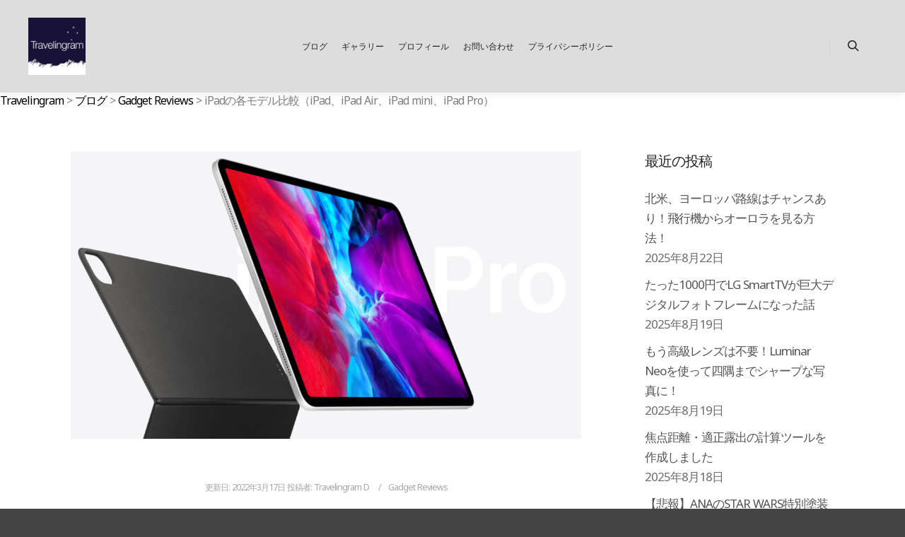

--- FILE ---
content_type: text/html; charset=UTF-8
request_url: https://travelingram-d.com/gadget-reviews/ipad-models/
body_size: 24700
content:
<!DOCTYPE html>
<!--[if IE 9]>    <html class="no-js lt-ie10" dir="ltr" lang="ja"> <![endif]-->
<!--[if gt IE 9]><!--> <html class="no-js" dir="ltr" lang="ja"> <!--<![endif]-->
<head>
	<meta name="viewport" content="width=device-width,initial-scale=1.0">
	<meta name="google-site-verification" content="1_H7-yX59WPXeI1Ae6UyBxX7QbH-5je4upNaN-gTAaA" />
	
	

<meta charset="UTF-8" />
<meta name="viewport" content="width=device-width,initial-scale=1" />
<meta http-equiv="X-UA-Compatible" content="IE=edge">
<meta name="viewport" content="width=device-width,initial-scale=1.0">


<meta name="thumbnail" content="https://travelingram-d.com/wp-content/uploads/2021/02/2021-02-24-2-e1614162632208.png">
	
	
<link rel="profile" href="https://gmpg.org/xfn/11" />
<title>iPadの各モデル比較（iPad、iPad Air、iPad mini、iPad Pro） | Travelingram</title>
	<style>img:is([sizes="auto" i], [sizes^="auto," i]) { contain-intrinsic-size: 3000px 1500px }</style>
	
		<!-- All in One SEO 4.9.3 - aioseo.com -->
	<meta name="description" content="本記事では写真編集と動画編集におすすめするiPadのモデルを4つに絞って紹介したいと思います。" />
	<meta name="robots" content="max-image-preview:large" />
	<meta name="author" content="Travelingram D"/>
	<meta name="google-site-verification" content="QNO6UzhpoVSo9nEUZPRhvksc0cHZ_us2gZIEAwVEVp0" />
	<meta name="keywords" content="ipad" />
	<link rel="canonical" href="https://travelingram-d.com/gadget-reviews/ipad-models/" />
	<meta name="generator" content="All in One SEO (AIOSEO) 4.9.3" />
		<script type="application/ld+json" class="aioseo-schema">
			{"@context":"https:\/\/schema.org","@graph":[{"@type":"Article","@id":"https:\/\/travelingram-d.com\/gadget-reviews\/ipad-models\/#article","name":"iPad\u306e\u5404\u30e2\u30c7\u30eb\u6bd4\u8f03\uff08iPad\u3001iPad Air\u3001iPad mini\u3001iPad Pro\uff09 | Travelingram","headline":"iPad\u306e\u5404\u30e2\u30c7\u30eb\u6bd4\u8f03\uff08iPad\u3001iPad Air\u3001iPad mini\u3001iPad Pro\uff09","author":{"@id":"https:\/\/travelingram-d.com\/author\/daisuke\/#author"},"publisher":{"@id":"https:\/\/travelingram-d.com\/#organization"},"image":{"@type":"ImageObject","url":"https:\/\/travelingram-d.com\/wp-content\/uploads\/2021\/02\/2021-02-24-2-e1614162632208.png","width":1040,"height":586},"datePublished":"2021-02-24T19:30:52+09:00","dateModified":"2022-03-17T08:14:50+09:00","inLanguage":"ja","mainEntityOfPage":{"@id":"https:\/\/travelingram-d.com\/gadget-reviews\/ipad-models\/#webpage"},"isPartOf":{"@id":"https:\/\/travelingram-d.com\/gadget-reviews\/ipad-models\/#webpage"},"articleSection":"Gadget Reviews, iPad"},{"@type":"BreadcrumbList","@id":"https:\/\/travelingram-d.com\/gadget-reviews\/ipad-models\/#breadcrumblist","itemListElement":[{"@type":"ListItem","@id":"https:\/\/travelingram-d.com#listItem","position":1,"name":"\u30db\u30fc\u30e0","item":"https:\/\/travelingram-d.com","nextItem":{"@type":"ListItem","@id":"https:\/\/travelingram-d.com\/category\/gadget-reviews\/#listItem","name":"Gadget Reviews"}},{"@type":"ListItem","@id":"https:\/\/travelingram-d.com\/category\/gadget-reviews\/#listItem","position":2,"name":"Gadget Reviews","item":"https:\/\/travelingram-d.com\/category\/gadget-reviews\/","nextItem":{"@type":"ListItem","@id":"https:\/\/travelingram-d.com\/gadget-reviews\/ipad-models\/#listItem","name":"iPad\u306e\u5404\u30e2\u30c7\u30eb\u6bd4\u8f03\uff08iPad\u3001iPad Air\u3001iPad mini\u3001iPad Pro\uff09"},"previousItem":{"@type":"ListItem","@id":"https:\/\/travelingram-d.com#listItem","name":"\u30db\u30fc\u30e0"}},{"@type":"ListItem","@id":"https:\/\/travelingram-d.com\/gadget-reviews\/ipad-models\/#listItem","position":3,"name":"iPad\u306e\u5404\u30e2\u30c7\u30eb\u6bd4\u8f03\uff08iPad\u3001iPad Air\u3001iPad mini\u3001iPad Pro\uff09","previousItem":{"@type":"ListItem","@id":"https:\/\/travelingram-d.com\/category\/gadget-reviews\/#listItem","name":"Gadget Reviews"}}]},{"@type":"Organization","@id":"https:\/\/travelingram-d.com\/#organization","name":"Travelingram","description":"Capture The Beauties Of This Planet","url":"https:\/\/travelingram-d.com\/"},{"@type":"Person","@id":"https:\/\/travelingram-d.com\/author\/daisuke\/#author","url":"https:\/\/travelingram-d.com\/author\/daisuke\/","name":"Travelingram D","image":{"@type":"ImageObject","@id":"https:\/\/travelingram-d.com\/gadget-reviews\/ipad-models\/#authorImage","url":"https:\/\/secure.gravatar.com\/avatar\/0266835fd13c20cb1efabcb453964540e977b305b1d36222fa36901e43c015e6?s=96&d=mm&r=g","width":96,"height":96,"caption":"Travelingram D"}},{"@type":"WebPage","@id":"https:\/\/travelingram-d.com\/gadget-reviews\/ipad-models\/#webpage","url":"https:\/\/travelingram-d.com\/gadget-reviews\/ipad-models\/","name":"iPad\u306e\u5404\u30e2\u30c7\u30eb\u6bd4\u8f03\uff08iPad\u3001iPad Air\u3001iPad mini\u3001iPad Pro\uff09 | Travelingram","description":"\u672c\u8a18\u4e8b\u3067\u306f\u5199\u771f\u7de8\u96c6\u3068\u52d5\u753b\u7de8\u96c6\u306b\u304a\u3059\u3059\u3081\u3059\u308biPad\u306e\u30e2\u30c7\u30eb\u30924\u3064\u306b\u7d5e\u3063\u3066\u7d39\u4ecb\u3057\u305f\u3044\u3068\u601d\u3044\u307e\u3059\u3002","inLanguage":"ja","isPartOf":{"@id":"https:\/\/travelingram-d.com\/#website"},"breadcrumb":{"@id":"https:\/\/travelingram-d.com\/gadget-reviews\/ipad-models\/#breadcrumblist"},"author":{"@id":"https:\/\/travelingram-d.com\/author\/daisuke\/#author"},"creator":{"@id":"https:\/\/travelingram-d.com\/author\/daisuke\/#author"},"image":{"@type":"ImageObject","url":"https:\/\/travelingram-d.com\/wp-content\/uploads\/2021\/02\/2021-02-24-2-e1614162632208.png","@id":"https:\/\/travelingram-d.com\/gadget-reviews\/ipad-models\/#mainImage","width":1040,"height":586},"primaryImageOfPage":{"@id":"https:\/\/travelingram-d.com\/gadget-reviews\/ipad-models\/#mainImage"},"datePublished":"2021-02-24T19:30:52+09:00","dateModified":"2022-03-17T08:14:50+09:00"},{"@type":"WebSite","@id":"https:\/\/travelingram-d.com\/#website","url":"https:\/\/travelingram-d.com\/","name":"Travelingram","description":"Capture The Beauties Of This Planet","inLanguage":"ja","publisher":{"@id":"https:\/\/travelingram-d.com\/#organization"}}]}
		</script>
		<!-- All in One SEO -->

<link rel='dns-prefetch' href='//static.addtoany.com' />
<link href='https://fonts.gstatic.com' crossorigin rel='preconnect' />
<link rel="alternate" type="application/rss+xml" title="Travelingram &raquo; フィード" href="https://travelingram-d.com/feed/" />
<link rel="alternate" type="application/rss+xml" title="Travelingram &raquo; コメントフィード" href="https://travelingram-d.com/comments/feed/" />
<script type="text/javascript">
/* <![CDATA[ */
window._wpemojiSettings = {"baseUrl":"https:\/\/s.w.org\/images\/core\/emoji\/16.0.1\/72x72\/","ext":".png","svgUrl":"https:\/\/s.w.org\/images\/core\/emoji\/16.0.1\/svg\/","svgExt":".svg","source":{"concatemoji":"https:\/\/travelingram-d.com\/wp-includes\/js\/wp-emoji-release.min.js?ver=6.8.3"}};
/*! This file is auto-generated */
!function(s,n){var o,i,e;function c(e){try{var t={supportTests:e,timestamp:(new Date).valueOf()};sessionStorage.setItem(o,JSON.stringify(t))}catch(e){}}function p(e,t,n){e.clearRect(0,0,e.canvas.width,e.canvas.height),e.fillText(t,0,0);var t=new Uint32Array(e.getImageData(0,0,e.canvas.width,e.canvas.height).data),a=(e.clearRect(0,0,e.canvas.width,e.canvas.height),e.fillText(n,0,0),new Uint32Array(e.getImageData(0,0,e.canvas.width,e.canvas.height).data));return t.every(function(e,t){return e===a[t]})}function u(e,t){e.clearRect(0,0,e.canvas.width,e.canvas.height),e.fillText(t,0,0);for(var n=e.getImageData(16,16,1,1),a=0;a<n.data.length;a++)if(0!==n.data[a])return!1;return!0}function f(e,t,n,a){switch(t){case"flag":return n(e,"\ud83c\udff3\ufe0f\u200d\u26a7\ufe0f","\ud83c\udff3\ufe0f\u200b\u26a7\ufe0f")?!1:!n(e,"\ud83c\udde8\ud83c\uddf6","\ud83c\udde8\u200b\ud83c\uddf6")&&!n(e,"\ud83c\udff4\udb40\udc67\udb40\udc62\udb40\udc65\udb40\udc6e\udb40\udc67\udb40\udc7f","\ud83c\udff4\u200b\udb40\udc67\u200b\udb40\udc62\u200b\udb40\udc65\u200b\udb40\udc6e\u200b\udb40\udc67\u200b\udb40\udc7f");case"emoji":return!a(e,"\ud83e\udedf")}return!1}function g(e,t,n,a){var r="undefined"!=typeof WorkerGlobalScope&&self instanceof WorkerGlobalScope?new OffscreenCanvas(300,150):s.createElement("canvas"),o=r.getContext("2d",{willReadFrequently:!0}),i=(o.textBaseline="top",o.font="600 32px Arial",{});return e.forEach(function(e){i[e]=t(o,e,n,a)}),i}function t(e){var t=s.createElement("script");t.src=e,t.defer=!0,s.head.appendChild(t)}"undefined"!=typeof Promise&&(o="wpEmojiSettingsSupports",i=["flag","emoji"],n.supports={everything:!0,everythingExceptFlag:!0},e=new Promise(function(e){s.addEventListener("DOMContentLoaded",e,{once:!0})}),new Promise(function(t){var n=function(){try{var e=JSON.parse(sessionStorage.getItem(o));if("object"==typeof e&&"number"==typeof e.timestamp&&(new Date).valueOf()<e.timestamp+604800&&"object"==typeof e.supportTests)return e.supportTests}catch(e){}return null}();if(!n){if("undefined"!=typeof Worker&&"undefined"!=typeof OffscreenCanvas&&"undefined"!=typeof URL&&URL.createObjectURL&&"undefined"!=typeof Blob)try{var e="postMessage("+g.toString()+"("+[JSON.stringify(i),f.toString(),p.toString(),u.toString()].join(",")+"));",a=new Blob([e],{type:"text/javascript"}),r=new Worker(URL.createObjectURL(a),{name:"wpTestEmojiSupports"});return void(r.onmessage=function(e){c(n=e.data),r.terminate(),t(n)})}catch(e){}c(n=g(i,f,p,u))}t(n)}).then(function(e){for(var t in e)n.supports[t]=e[t],n.supports.everything=n.supports.everything&&n.supports[t],"flag"!==t&&(n.supports.everythingExceptFlag=n.supports.everythingExceptFlag&&n.supports[t]);n.supports.everythingExceptFlag=n.supports.everythingExceptFlag&&!n.supports.flag,n.DOMReady=!1,n.readyCallback=function(){n.DOMReady=!0}}).then(function(){return e}).then(function(){var e;n.supports.everything||(n.readyCallback(),(e=n.source||{}).concatemoji?t(e.concatemoji):e.wpemoji&&e.twemoji&&(t(e.twemoji),t(e.wpemoji)))}))}((window,document),window._wpemojiSettings);
/* ]]> */
</script>
<link rel='stylesheet' id='pt-cv-public-style-css' href='https://travelingram-d.com/wp-content/plugins/content-views-query-and-display-post-page/public/assets/css/cv.css?ver=4.2.1' type='text/css' media='all' />
<link rel='stylesheet' id='sbi_styles-css' href='https://travelingram-d.com/wp-content/plugins/instagram-feed/css/sbi-styles.min.css?ver=6.10.0' type='text/css' media='all' />
<style id='wp-emoji-styles-inline-css' type='text/css'>

	img.wp-smiley, img.emoji {
		display: inline !important;
		border: none !important;
		box-shadow: none !important;
		height: 1em !important;
		width: 1em !important;
		margin: 0 0.07em !important;
		vertical-align: -0.1em !important;
		background: none !important;
		padding: 0 !important;
	}
</style>
<link rel='stylesheet' id='wp-block-library-css' href='https://travelingram-d.com/wp-includes/css/dist/block-library/style.min.css?ver=6.8.3' type='text/css' media='all' />
<style id='classic-theme-styles-inline-css' type='text/css'>
/*! This file is auto-generated */
.wp-block-button__link{color:#fff;background-color:#32373c;border-radius:9999px;box-shadow:none;text-decoration:none;padding:calc(.667em + 2px) calc(1.333em + 2px);font-size:1.125em}.wp-block-file__button{background:#32373c;color:#fff;text-decoration:none}
</style>
<link rel='stylesheet' id='aioseo/css/src/vue/standalone/blocks/table-of-contents/global.scss-css' href='https://travelingram-d.com/wp-content/plugins/all-in-one-seo-pack/dist/Lite/assets/css/table-of-contents/global.e90f6d47.css?ver=4.9.3' type='text/css' media='all' />
<style id='global-styles-inline-css' type='text/css'>
:root{--wp--preset--aspect-ratio--square: 1;--wp--preset--aspect-ratio--4-3: 4/3;--wp--preset--aspect-ratio--3-4: 3/4;--wp--preset--aspect-ratio--3-2: 3/2;--wp--preset--aspect-ratio--2-3: 2/3;--wp--preset--aspect-ratio--16-9: 16/9;--wp--preset--aspect-ratio--9-16: 9/16;--wp--preset--color--black: #000000;--wp--preset--color--cyan-bluish-gray: #abb8c3;--wp--preset--color--white: #ffffff;--wp--preset--color--pale-pink: #f78da7;--wp--preset--color--vivid-red: #cf2e2e;--wp--preset--color--luminous-vivid-orange: #ff6900;--wp--preset--color--luminous-vivid-amber: #fcb900;--wp--preset--color--light-green-cyan: #7bdcb5;--wp--preset--color--vivid-green-cyan: #00d084;--wp--preset--color--pale-cyan-blue: #8ed1fc;--wp--preset--color--vivid-cyan-blue: #0693e3;--wp--preset--color--vivid-purple: #9b51e0;--wp--preset--gradient--vivid-cyan-blue-to-vivid-purple: linear-gradient(135deg,rgba(6,147,227,1) 0%,rgb(155,81,224) 100%);--wp--preset--gradient--light-green-cyan-to-vivid-green-cyan: linear-gradient(135deg,rgb(122,220,180) 0%,rgb(0,208,130) 100%);--wp--preset--gradient--luminous-vivid-amber-to-luminous-vivid-orange: linear-gradient(135deg,rgba(252,185,0,1) 0%,rgba(255,105,0,1) 100%);--wp--preset--gradient--luminous-vivid-orange-to-vivid-red: linear-gradient(135deg,rgba(255,105,0,1) 0%,rgb(207,46,46) 100%);--wp--preset--gradient--very-light-gray-to-cyan-bluish-gray: linear-gradient(135deg,rgb(238,238,238) 0%,rgb(169,184,195) 100%);--wp--preset--gradient--cool-to-warm-spectrum: linear-gradient(135deg,rgb(74,234,220) 0%,rgb(151,120,209) 20%,rgb(207,42,186) 40%,rgb(238,44,130) 60%,rgb(251,105,98) 80%,rgb(254,248,76) 100%);--wp--preset--gradient--blush-light-purple: linear-gradient(135deg,rgb(255,206,236) 0%,rgb(152,150,240) 100%);--wp--preset--gradient--blush-bordeaux: linear-gradient(135deg,rgb(254,205,165) 0%,rgb(254,45,45) 50%,rgb(107,0,62) 100%);--wp--preset--gradient--luminous-dusk: linear-gradient(135deg,rgb(255,203,112) 0%,rgb(199,81,192) 50%,rgb(65,88,208) 100%);--wp--preset--gradient--pale-ocean: linear-gradient(135deg,rgb(255,245,203) 0%,rgb(182,227,212) 50%,rgb(51,167,181) 100%);--wp--preset--gradient--electric-grass: linear-gradient(135deg,rgb(202,248,128) 0%,rgb(113,206,126) 100%);--wp--preset--gradient--midnight: linear-gradient(135deg,rgb(2,3,129) 0%,rgb(40,116,252) 100%);--wp--preset--font-size--small: 13px;--wp--preset--font-size--medium: 20px;--wp--preset--font-size--large: 36px;--wp--preset--font-size--x-large: 42px;--wp--preset--spacing--20: 0.44rem;--wp--preset--spacing--30: 0.67rem;--wp--preset--spacing--40: 1rem;--wp--preset--spacing--50: 1.5rem;--wp--preset--spacing--60: 2.25rem;--wp--preset--spacing--70: 3.38rem;--wp--preset--spacing--80: 5.06rem;--wp--preset--shadow--natural: 6px 6px 9px rgba(0, 0, 0, 0.2);--wp--preset--shadow--deep: 12px 12px 50px rgba(0, 0, 0, 0.4);--wp--preset--shadow--sharp: 6px 6px 0px rgba(0, 0, 0, 0.2);--wp--preset--shadow--outlined: 6px 6px 0px -3px rgba(255, 255, 255, 1), 6px 6px rgba(0, 0, 0, 1);--wp--preset--shadow--crisp: 6px 6px 0px rgba(0, 0, 0, 1);}:where(.is-layout-flex){gap: 0.5em;}:where(.is-layout-grid){gap: 0.5em;}body .is-layout-flex{display: flex;}.is-layout-flex{flex-wrap: wrap;align-items: center;}.is-layout-flex > :is(*, div){margin: 0;}body .is-layout-grid{display: grid;}.is-layout-grid > :is(*, div){margin: 0;}:where(.wp-block-columns.is-layout-flex){gap: 2em;}:where(.wp-block-columns.is-layout-grid){gap: 2em;}:where(.wp-block-post-template.is-layout-flex){gap: 1.25em;}:where(.wp-block-post-template.is-layout-grid){gap: 1.25em;}.has-black-color{color: var(--wp--preset--color--black) !important;}.has-cyan-bluish-gray-color{color: var(--wp--preset--color--cyan-bluish-gray) !important;}.has-white-color{color: var(--wp--preset--color--white) !important;}.has-pale-pink-color{color: var(--wp--preset--color--pale-pink) !important;}.has-vivid-red-color{color: var(--wp--preset--color--vivid-red) !important;}.has-luminous-vivid-orange-color{color: var(--wp--preset--color--luminous-vivid-orange) !important;}.has-luminous-vivid-amber-color{color: var(--wp--preset--color--luminous-vivid-amber) !important;}.has-light-green-cyan-color{color: var(--wp--preset--color--light-green-cyan) !important;}.has-vivid-green-cyan-color{color: var(--wp--preset--color--vivid-green-cyan) !important;}.has-pale-cyan-blue-color{color: var(--wp--preset--color--pale-cyan-blue) !important;}.has-vivid-cyan-blue-color{color: var(--wp--preset--color--vivid-cyan-blue) !important;}.has-vivid-purple-color{color: var(--wp--preset--color--vivid-purple) !important;}.has-black-background-color{background-color: var(--wp--preset--color--black) !important;}.has-cyan-bluish-gray-background-color{background-color: var(--wp--preset--color--cyan-bluish-gray) !important;}.has-white-background-color{background-color: var(--wp--preset--color--white) !important;}.has-pale-pink-background-color{background-color: var(--wp--preset--color--pale-pink) !important;}.has-vivid-red-background-color{background-color: var(--wp--preset--color--vivid-red) !important;}.has-luminous-vivid-orange-background-color{background-color: var(--wp--preset--color--luminous-vivid-orange) !important;}.has-luminous-vivid-amber-background-color{background-color: var(--wp--preset--color--luminous-vivid-amber) !important;}.has-light-green-cyan-background-color{background-color: var(--wp--preset--color--light-green-cyan) !important;}.has-vivid-green-cyan-background-color{background-color: var(--wp--preset--color--vivid-green-cyan) !important;}.has-pale-cyan-blue-background-color{background-color: var(--wp--preset--color--pale-cyan-blue) !important;}.has-vivid-cyan-blue-background-color{background-color: var(--wp--preset--color--vivid-cyan-blue) !important;}.has-vivid-purple-background-color{background-color: var(--wp--preset--color--vivid-purple) !important;}.has-black-border-color{border-color: var(--wp--preset--color--black) !important;}.has-cyan-bluish-gray-border-color{border-color: var(--wp--preset--color--cyan-bluish-gray) !important;}.has-white-border-color{border-color: var(--wp--preset--color--white) !important;}.has-pale-pink-border-color{border-color: var(--wp--preset--color--pale-pink) !important;}.has-vivid-red-border-color{border-color: var(--wp--preset--color--vivid-red) !important;}.has-luminous-vivid-orange-border-color{border-color: var(--wp--preset--color--luminous-vivid-orange) !important;}.has-luminous-vivid-amber-border-color{border-color: var(--wp--preset--color--luminous-vivid-amber) !important;}.has-light-green-cyan-border-color{border-color: var(--wp--preset--color--light-green-cyan) !important;}.has-vivid-green-cyan-border-color{border-color: var(--wp--preset--color--vivid-green-cyan) !important;}.has-pale-cyan-blue-border-color{border-color: var(--wp--preset--color--pale-cyan-blue) !important;}.has-vivid-cyan-blue-border-color{border-color: var(--wp--preset--color--vivid-cyan-blue) !important;}.has-vivid-purple-border-color{border-color: var(--wp--preset--color--vivid-purple) !important;}.has-vivid-cyan-blue-to-vivid-purple-gradient-background{background: var(--wp--preset--gradient--vivid-cyan-blue-to-vivid-purple) !important;}.has-light-green-cyan-to-vivid-green-cyan-gradient-background{background: var(--wp--preset--gradient--light-green-cyan-to-vivid-green-cyan) !important;}.has-luminous-vivid-amber-to-luminous-vivid-orange-gradient-background{background: var(--wp--preset--gradient--luminous-vivid-amber-to-luminous-vivid-orange) !important;}.has-luminous-vivid-orange-to-vivid-red-gradient-background{background: var(--wp--preset--gradient--luminous-vivid-orange-to-vivid-red) !important;}.has-very-light-gray-to-cyan-bluish-gray-gradient-background{background: var(--wp--preset--gradient--very-light-gray-to-cyan-bluish-gray) !important;}.has-cool-to-warm-spectrum-gradient-background{background: var(--wp--preset--gradient--cool-to-warm-spectrum) !important;}.has-blush-light-purple-gradient-background{background: var(--wp--preset--gradient--blush-light-purple) !important;}.has-blush-bordeaux-gradient-background{background: var(--wp--preset--gradient--blush-bordeaux) !important;}.has-luminous-dusk-gradient-background{background: var(--wp--preset--gradient--luminous-dusk) !important;}.has-pale-ocean-gradient-background{background: var(--wp--preset--gradient--pale-ocean) !important;}.has-electric-grass-gradient-background{background: var(--wp--preset--gradient--electric-grass) !important;}.has-midnight-gradient-background{background: var(--wp--preset--gradient--midnight) !important;}.has-small-font-size{font-size: var(--wp--preset--font-size--small) !important;}.has-medium-font-size{font-size: var(--wp--preset--font-size--medium) !important;}.has-large-font-size{font-size: var(--wp--preset--font-size--large) !important;}.has-x-large-font-size{font-size: var(--wp--preset--font-size--x-large) !important;}
:where(.wp-block-post-template.is-layout-flex){gap: 1.25em;}:where(.wp-block-post-template.is-layout-grid){gap: 1.25em;}
:where(.wp-block-columns.is-layout-flex){gap: 2em;}:where(.wp-block-columns.is-layout-grid){gap: 2em;}
:root :where(.wp-block-pullquote){font-size: 1.5em;line-height: 1.6;}
</style>
<link rel='stylesheet' id='bogo-css' href='https://travelingram-d.com/wp-content/plugins/bogo/includes/css/style.css?ver=3.9.1' type='text/css' media='all' />
<link rel='stylesheet' id='contact-form-7-css' href='https://travelingram-d.com/wp-content/plugins/contact-form-7/includes/css/styles.css?ver=6.1.4' type='text/css' media='all' />
<link rel='stylesheet' id='pz-linkcard-css-css' href='//travelingram-d.com/wp-content/uploads/pz-linkcard/style/style.min.css?ver=2.5.8.5' type='text/css' media='all' />
<link rel='stylesheet' id='sfwppa-public-style-css' href='https://travelingram-d.com/wp-content/plugins/styles-for-wp-pagenavi-addon/assets/css/sfwppa-style.css?ver=1.2.4' type='text/css' media='all' />
<link rel='stylesheet' id='twenty20-css' href='https://travelingram-d.com/wp-content/plugins/twenty20/assets/css/twenty20.css?ver=2.0.4' type='text/css' media='all' />
<link rel='stylesheet' id='parent-style-css' href='https://travelingram-d.com/wp-content/themes/rife-free/style.css?ver=6.8.3' type='text/css' media='all' />
<link rel='stylesheet' id='wp-pagenavi-css' href='https://travelingram-d.com/wp-content/plugins/wp-pagenavi/pagenavi-css.css?ver=2.70' type='text/css' media='all' />
<link rel='stylesheet' id='addtoany-css' href='https://travelingram-d.com/wp-content/plugins/add-to-any/addtoany.min.css?ver=1.16' type='text/css' media='all' />
<link rel='stylesheet' id='jquery-lightgallery-transitions-css' href='https://travelingram-d.com/wp-content/themes/rife-free-child/js/light-gallery/css/lg-transitions.min.css?ver=1.6.9' type='text/css' media='all' />
<link rel='stylesheet' id='jquery-lightgallery-css' href='https://travelingram-d.com/wp-content/themes/rife-free-child/js/light-gallery/css/lightgallery.min.css?ver=1.6.9' type='text/css' media='all' />
<link rel='stylesheet' id='font-awesome-css' href='https://travelingram-d.com/wp-content/themes/rife-free-child/css/font-awesome.min.css?ver=4.7.0' type='text/css' media='all' />
<link rel='stylesheet' id='a13-icomoon-css' href='https://travelingram-d.com/wp-content/themes/rife-free-child/css/icomoon.css?ver=2.4.4.1' type='text/css' media='all' />
<link rel='stylesheet' id='a13-main-style-css' href='https://travelingram-d.com/wp-content/themes/rife-free/style.css?ver=2.4.4.1' type='text/css' media='all' />
<link rel='stylesheet' id='a13-user-css-css' href='https://travelingram-d.com/wp-content/uploads/apollo13_framework_files/css/user.css?ver=2.4.4.1_1755587384' type='text/css' media='all' />
<script type="text/javascript" id="addtoany-core-js-before">
/* <![CDATA[ */
window.a2a_config=window.a2a_config||{};a2a_config.callbacks=[];a2a_config.overlays=[];a2a_config.templates={};a2a_localize = {
	Share: "共有",
	Save: "ブックマーク",
	Subscribe: "購読",
	Email: "メール",
	Bookmark: "ブックマーク",
	ShowAll: "すべて表示する",
	ShowLess: "小さく表示する",
	FindServices: "サービスを探す",
	FindAnyServiceToAddTo: "追加するサービスを今すぐ探す",
	PoweredBy: "Powered by",
	ShareViaEmail: "メールでシェアする",
	SubscribeViaEmail: "メールで購読する",
	BookmarkInYourBrowser: "ブラウザにブックマーク",
	BookmarkInstructions: "このページをブックマークするには、 Ctrl+D または \u2318+D を押下。",
	AddToYourFavorites: "お気に入りに追加",
	SendFromWebOrProgram: "任意のメールアドレスまたはメールプログラムから送信",
	EmailProgram: "メールプログラム",
	More: "詳細&#8230;",
	ThanksForSharing: "共有ありがとうございます !",
	ThanksForFollowing: "フォローありがとうございます !"
};
/* ]]> */
</script>
<script type="text/javascript" defer src="https://static.addtoany.com/menu/page.js" id="addtoany-core-js"></script>
<script type="text/javascript" src="https://travelingram-d.com/wp-includes/js/jquery/jquery.min.js?ver=3.7.1" id="jquery-core-js"></script>
<script type="text/javascript" src="https://travelingram-d.com/wp-includes/js/jquery/jquery-migrate.min.js?ver=3.4.1" id="jquery-migrate-js"></script>
<script type="text/javascript" defer src="https://travelingram-d.com/wp-content/plugins/add-to-any/addtoany.min.js?ver=1.1" id="addtoany-jquery-js"></script>
<link rel="https://api.w.org/" href="https://travelingram-d.com/wp-json/" /><link rel="alternate" title="JSON" type="application/json" href="https://travelingram-d.com/wp-json/wp/v2/posts/5431" /><link rel="EditURI" type="application/rsd+xml" title="RSD" href="https://travelingram-d.com/xmlrpc.php?rsd" />
<meta name="generator" content="WordPress 6.8.3" />
<link rel='shortlink' href='https://travelingram-d.com/?p=5431' />
<link rel="alternate" title="oEmbed (JSON)" type="application/json+oembed" href="https://travelingram-d.com/wp-json/oembed/1.0/embed?url=https%3A%2F%2Ftravelingram-d.com%2Fgadget-reviews%2Fipad-models%2F" />
<link rel="alternate" title="oEmbed (XML)" type="text/xml+oembed" href="https://travelingram-d.com/wp-json/oembed/1.0/embed?url=https%3A%2F%2Ftravelingram-d.com%2Fgadget-reviews%2Fipad-models%2F&#038;format=xml" />
<script type="text/javascript">
// <![CDATA[
(function(){
    var docElement = document.documentElement,
        className = docElement.className;
    // Change `no-js` to `js`
    var reJS = new RegExp('(^|\\s)no-js( |\\s|$)');
    //space as literal in second capturing group cause there is strange situation when \s is not catched on load when other plugins add their own classes
    className = className.replace(reJS, '$1js$2');
    docElement.className = className;
})();
// ]]>
</script><script type="text/javascript">
// <![CDATA[
WebFontConfig = {
    google: {"families":["Noto Sans","Noto Sans","Noto Sans:","Noto Sans"]},
    active: function () {
        //tell listeners that fonts are loaded
        if (window.jQuery) {
            jQuery(document.body).trigger('webfontsloaded');
        }
    }
};
(function (d) {
    var wf = d.createElement('script'), s = d.scripts[0];
    wf.src = 'https://travelingram-d.com/wp-content/themes/rife-free-child/js/webfontloader.min.js';
    wf.type = 'text/javascript';
    wf.async = 'true';
    s.parentNode.insertBefore(wf, s);
})(document);
// ]]>
</script><noscript><style>.lazyload[data-src]{display:none !important;}</style></noscript><style>.lazyload{background-image:none !important;}.lazyload:before{background-image:none !important;}</style><style type="text/css">
/************************************************************
						Style-1
		************************************************************/
		.sfwppa-navi-style.sfwppa-style-1 .sfwppa-pages, 
		.sfwppa-navi-style.sfwppa-style-1 .wp-pagenavi .current,
		.sfwppa-navi-style.sfwppa-style-1 .nav-links .current, 
		.sfwppa-navi-style.sfwppa-style-1 .nav-links .page-numbers{font-size: 12px;color:#000000; border: 1px solid #000000;}
		
		.sfwppa-navi-style.sfwppa-style-1 .nav-links .current,
		.sfwppa-navi-style.sfwppa-style-1 .wp-pagenavi .current{ background: #00015e; color:#ffffff;  border-right: 1px solid #000000;}
		
		.sfwppa-navi-style.sfwppa-style-1 .sfwppa-pages:hover, 
		.sfwppa-navi-style.sfwppa-style-1 .nav-links .page-numbers:hover { background: #dd3333;  border: 1px solid #000000; color:#d1d1d1;}
</style>
<link rel="icon" href="https://travelingram-d.com/wp-content/uploads/2019/06/cropped-logo-32x32.jpg" sizes="32x32" />
<link rel="icon" href="https://travelingram-d.com/wp-content/uploads/2019/06/cropped-logo-192x192.jpg" sizes="192x192" />
<link rel="apple-touch-icon" href="https://travelingram-d.com/wp-content/uploads/2019/06/cropped-logo-180x180.jpg" />
<meta name="msapplication-TileImage" content="https://travelingram-d.com/wp-content/uploads/2019/06/cropped-logo-270x270.jpg" />
		<style type="text/css" id="wp-custom-css">
			
/* 上部の余白を削除 */
body.page-id-1234 {
    padding-top: 0 !important;
    margin-top: 0 !important;
}


.ad-box-01{margin-top: 0px;margin-bottom: 0px;}

.mokuji {
    position: relative;
    margin: 2.5em 0;
    padding: 0.5em 1em;
    border: solid 3px #5d627b;
}
.mokuji .box-title {
    position: absolute;
    display: inline-block;
    top: -32px;
    left: -3px;
    padding: 0 10px;
    height: 30px;
    line-height: 35px;
    font-size: 20px;
    background: #5d627b;
    color: #ffffff;
    font-weight: bold;
    border-radius: 3px 3px 0 0;
}
.mokuji p {
    margin: 0; 
    padding: 0;
}


.listing{
  height: 350px;
	overflow-x: hidden;
	overflow-y: scroll;
	-webkit-overflow-scrolling: touch;
}

.box2{
    padding: 0.5em 0.5em;
    margin: 0 0;
    background: white;
    border-left: solid 5px #5d627b;
    box-shadow: 0 3px 5px rgba(0, 0, 0, 0.22);
}

.box2 p {
    margin: 0; 
    padding: 0;
}

/*yarppの領域*/
.related-post{
	width:100%;/*①記事幅に100%フィット*/
	overflow:hidden;
	margin-top:5px;
	font-size:10px;
}
/*１記事の領域*/
.related-entry {
	vertical-align: top;
	display:inline-block;
	width:49.5%;/*②１記事の領域（幅）*/
	font-size: 11px;/*文字サイズ*/
	font-size: 0.8rem;/*文字サイズ*/
	line-height: 1.4;/*文字行高*/
	margin-bottom: 12px;/*下余白*/
	padding: 0.1%;/*記事の間隔（左右）*/
}
/*画像の設定*/
.related-entry img{
 	border: #ccc 1px solid;/*画像の枠線*/
	padding:2%;/*画像と枠線の間隔*/
	width:100%;/*１記事の領域幅にフィット*/
}
/*画像の装飾*/
.related-thumb a,
.related-thumb a img{
	-webkit-box-shadow: none;
	box-shadow: none;
	text-decoration: none;
}
.related-thumb a:hover{
	opacity:0.7;/*マウスオーバーで光る*/
	filter:alpha(opacity=70);
	-ms-filter: “alpha( opacity=70 )”;
	-webkit-box-shadow: none;
	box-shadow: none;
	text-decoration: none;
}

/*画面幅30em以上*/
@media screen and (min-width: 30em) {
.related-entry {
	width:24.5%;/*4列表示*/
	font-size: 14px;
	font-size: 0.875rem;
	line-height: 1.4;
}
}

h1, h2, h3, h4, h5, h6, h1 a, h2 a, h3 a, h4 a, h5 a, h6 a, .entry-title, .page-title, .widget .title {
    color: rgba(50,50,50,1);
    font-family: Noto Sans,sans-serif;
	  padding: 0em 0em;
    letter-spacing: -1px;
    word-spacing: 2px;
    font-weight: 500;
    text-transform: none !important;
}

h1, h2, h3, h4, h5, p {
  text-transform: none !important;
	margin: 0.3em 0.3em;
}

.box1{
    padding: 0.5em 1em;
    margin: 0.75em 0;
    background: white;
    border-left: solid 5px #5d627b;
    box-shadow: 0 3px 5px rgba(0, 0, 0, 0.22);
}
.box1 p {
    margin: 0; 
    padding: 0;
}



.title1{
    padding: 0.5em 1em;
    margin: 2em 0;
    background: white;
    border-top: solid 5px #5d627b;
    box-shadow: 0 3px 5px rgba(0, 0, 0, 0.22);
}
.title1 p {
    margin: 0; 
    padding: 0;
}

img.w {
 border:solid 1px #ccc;
 padding:4px;
}

img.shadow {
  padding: 5px;
  background: #FFF;
  border-radius: 5px;
  box-shadow: 0 0px 20px rgba(0,0,0,0.2);
}

.youtube-inner {
position: relative;
padding-bottom: 56.25%; 
height: 0;
overflow: hidden;
}
 
.youtube-inner iframe {
position: absolute;
top: 0;
left: 0;
width: 100%;
height: 100%;
}

/*Display Posts Shortcode横並び160px*/
.display-posts160 ul.display-posts-listing li {
width:270px;
display: inline-block;
vertical-align: top;
font-size: 15px;
margin: 0;
padding:6px;
}

.display-posts ul.display-posts-listing li img {
display: block;
padding: 2px;
}

/*Display Posts Shortcode横並び250px*/
.display-posts250 ul.display-posts-listing li {
width: 250px;
display: inline-block;
vertical-align: top;
font-size: 13px;
margin: 0;
padding: 6px;
}

.display-posts ul.display-posts-listing li img {
display: block;
padding: 2px;
}

/*ページネーション*/
.pagination {
clear:both;
padding:20px 0;
position:relative;
font-size:11px;
line-height:13px;
}
 
.pagination span, .pagination a {
display:block;
float:left;
margin: 2px 2px 2px 0;
padding:6px 9px 5px 9px;
text-decoration:none;
width:auto;
color:#fff;
background: #555;
}
 
.pagination a:hover{
color:#fff;
background: #3279BB;
}
 
.pagination .current{
padding:6px 9px 5px 9px;
background: #3279BB;
color:#fff;
}


table{
  width: 100%;
  border-collapse:separate;
  border-spacing: 0;
}



table th{
  text-align: center;
  color:white;
  background:#555;
  border-left: 1px solid #000;
	border-right: 1px solid #000;
  border-top: 1px solid #000;
  border-bottom: 1px solid #000;
  width: 20%;
	padding: 5px 5px;
}

table td{
  text-align: left;
  border-left: 1px solid #000;
	border-right: 1px solid #000;
  border-top: 1px solid #000;
  border-bottom: 1px solid #000;
  width: 20%;
  padding: 5px 5px;
}

table td:last-child{
  border-right: 1px solid #a8b7c5;
}

table tr:last-child td:first-child {
  border-radius: 0 0 0 5px;
}

table tr:last-child td:last-child {
  border-radius: 0 0 5px 0;
}


/*---表を横スクロールする---*/
.scroll-box {
overflow: auto;/*スクロール*/
margin-bottom:10px;/*余白（外側下部）*/
white-space: nowrap;/*折り返ししない*/

	
}
/*---表を横スクロールする---*/

/*---表を横スクロールする---*/
.scroll-box2 {
overflow: auto;/*スクロール*/
margin-bottom:10px;/*余白（外側下部）*/

}
.scroll-box::-webkit-scrollbar {
height: 15px;/*高さ*/
width: 15px;
}
.scroll-box::-webkit-scrollbar-track {
border-radius: 5px;/*角の丸み*/
background: #F3F3F3;/*スクロールバーの背景色*/
}
.scroll-box::-webkit-scrollbar-thumb {
border-radius: 5px;/*角の丸み*/
background: #CCCCCC;/*スクロールバーの色*/
}
/*---表を横スクロールする---*/

/*a[target="_blank"]:after{content:url(https://travelingram-d.com/wp-content/uploads/2020/07/link1.png);margin:0 3px}*/

.search-area {
  width: 90%;
  margin-left: 3px;
	margin-top: 5px;
	margin-bottom: 0px;
	
}
.search-area select {
  padding: 4px;
  vertical-align: middle;
	margin-top: 0px;
	margin-bottom: 2px;
}

.search-area button {
  padding: 4px;
  vertical-align: middle;
	margin-top: 10px;
	margin-bottom: 0px;
}

.button1 {
	margin-top: 0px;
	margin-left: 0px;
	margin-bottom: 0px;
}

.scroll {width: 99%; overflow: auto;}
.tg-head1 {width: 130px; white-space: nowrap !important;}
/*#sort-table {table-layout: fixed;}*/

#sort-table .tablesorter-header {
	cursor: pointer;
	outline: none;
}


summary {
  position: relative;
  display: block; /* 矢印を消す */
  padding-left: 20px; /* アイコン分の余白 */
  cursor: pointer;
}
summary::-webkit-details-marker {
  display: none; /* 矢印を消す */
}
/* 疑似要素でアイコンを表示 */
summary:before,
summary:after {
  content: "";
  margin: auto;
  position: absolute;
  top: 0;
  bottom: 0;
  left: 0;
}
summary:before {
  width: 16px;
  height: 16px;
  border-radius: 4px;
  background-color: #1da1ff;
}
summary:after {
  left: 6px;
  width: 5px;
  height: 5px;
  border: 4px solid transparent;
  border-left: 5px solid #fff;
  box-sizing: border-box;
  transition: .1s;
}
/* オープン時 */
details[open] summary:after {
  transform: rotate(90deg); /* 90度回転 */
  left: 4px;
  top: 5px;
}

.LinkBox {
	  width: 100%;
	  position: relative;
    margin: 20px 0px;
    padding: 0px 10px;
    border: 2px solid #5d627b;
	  background-color: #ffffff;
}
.LinkBox .box-title {
    position: relative;
	  bottom:15px;
    left: -15px;
    padding: 0px 10px;
	  border-radius:14px;
    background-color: #5d627b;
    color: #ffffff;
    font-weight: bold;
}

.LinkBox .box-title:before {
  font-family: 'FontAwesome';
  content: "\f0a4";
	padding:4px;
}

.LinkBox p {
  margin-top: -8px;
	margin-bottom: 18px;
}

.fixed01,
.fixed02,
.fixed03{
  position: sticky;
  top: 0;
  left: 0;
  &:before{
    content: "";
    position: absolute;
    top: -1px;
    left: -1px;
    width: 100%;
    height: 100%;
    border: 1px solid #ccc;
		border-top:#FFFFFF;
  }
}
.fixed01{
  z-index: 2;
	border-right: 1px solid #000;
	border-bottom: 1px solid #000;
}
.fixed02{
  z-index: 1;
	border-bottom: 1px solid #000;
}
.fixed03{
  z-index: 1;
	 background-color: #ffffff;
	 border-right: 1px solid #000;
	 color:black;
}		</style>
		
	<script type="text/javascript" language="javascript">
    var vc_pid = "887528712";
</script><script type="text/javascript" src="//aml.valuecommerce.com/vcdal.js" async></script>
	
	
	<script async src="https://pagead2.googlesyndication.com/pagead/js/adsbygoogle.js"></script>
<script>
     (adsbygoogle = window.adsbygoogle || []).push({
          google_ad_client: "ca-pub-9597677115120095",
          enable_page_level_ads: true
     });
</script>

	
	

<script type="text/javascript" src="https://cdnjs.cloudflare.com/ajax/libs/jquery.tablesorter/2.31.0/js/jquery.tablesorter.min.js"></script>
<script>
jQuery(document).ready(function() {
    jQuery('#sort-table').tablesorter();
});
</script>
	
<!-- TradeDoubler site verification 3125494 -->
	
<!-- Global site tag (gtag.js) - Google Analytics -->
<script async src="https://www.googletagmanager.com/gtag/js?id=UA-150720256-1"></script>
<script>
  window.dataLayer = window.dataLayer || [];
  function gtag(){dataLayer.push(arguments);}
  gtag('js', new Date());

  gtag('config', 'UA-150720256-1');
</script>

<!-- Global site tag (gtag.js) - Google Analytics -->
<script async src="https://www.googletagmanager.com/gtag/js?id=G-8VB4V2E33B"></script>
<script>
  window.dataLayer = window.dataLayer || [];
  function gtag(){dataLayer.push(arguments);}
  gtag('js', new Date());

  gtag('config', 'G-8VB4V2E33B');
</script>
	
	
<meta name="viewport" content="width=device-width,initial-scale=1.0">
	
</head>

<body id="top" class="wp-singular post-template-default single single-post postid-5431 single-format-standard wp-theme-rife-free wp-child-theme-rife-free-child ja sfwppa-navi-style sfwppa-style-1 header-horizontal site-layout-full" itemtype="https://schema.org/WebPage" itemscope>
<div class="whole-layout">
<div id="preloader" class="arcs onReady">
    <div class="preload-content">
        <div class="preloader-animation">				<div class="arc">
					<div class="arc-cube"></div>
				</div>
				</div>
        <a class="skip-preloader a13icon-cross" href="#"></a>
    </div>
</div>
                <div class="page-background to-move"></div>
        <header id="header" class="to-move a13-horizontal header-type-one_line a13-normal-variant header-variant-one_line_menu_centered full tools-icons-1 no-sticky no-fixed" itemtype="https://schema.org/WPHeader" itemscope>
	<div class="head">
		<div class="logo-container" itemtype="https://schema.org/Organization" itemscope><a class="logo normal-logo image-logo" href="https://travelingram-d.com/" title="Travelingram" rel="home" itemprop="url"><img src="[data-uri]" alt="Travelingram" width="768" height="768" itemprop="logo" data-src="https://travelingram-d.com/wp-content/uploads/2025/08/2019-05-31_06-05-26_000.jpeg" decoding="async" class="lazyload" data-eio-rwidth="768" data-eio-rheight="768" /><noscript><img src="https://travelingram-d.com/wp-content/uploads/2025/08/2019-05-31_06-05-26_000.jpeg" alt="Travelingram" width="768" height="768" itemprop="logo" data-eio="l" /></noscript></a></div>
		<nav id="access" class="navigation-bar" itemtype="https://schema.org/SiteNavigationElement" itemscope><!-- this element is need in HTML even if menu is disabled -->
							<div class="menu-container"><ul id="menu-travelingram" class="top-menu with-effect menu--ferdinand opener-icons-on"><li id="menu-item-9140" class="menu-item menu-item-type-post_type menu-item-object-page current_page_parent menu-item-9140 normal-menu"><a href="https://travelingram-d.com/blog/"><span><em>ブログ</em></span></a></li>
<li id="menu-item-9120" class="menu-item menu-item-type-post_type menu-item-object-page menu-item-home menu-item-9120 normal-menu"><a href="https://travelingram-d.com/"><span><em>ギャラリー</em></span></a></li>
<li id="menu-item-238" class="menu-item menu-item-type-post_type menu-item-object-page menu-item-238 normal-menu"><a href="https://travelingram-d.com/profile/"><span><em>プロフィール</em></span></a></li>
<li id="menu-item-257" class="menu-item menu-item-type-post_type menu-item-object-page menu-item-257 normal-menu"><a href="https://travelingram-d.com/contact/"><span><em>お問い合わせ</em></span></a></li>
<li id="menu-item-495" class="menu-item menu-item-type-post_type menu-item-object-page menu-item-privacy-policy menu-item-495 normal-menu"><a href="https://travelingram-d.com/privacypolicy/"><span><em>プライバシーポリシー</em></span></a></li>
</ul></div>					</nav>
		<!-- #access -->
		<div id="header-tools" class=" icons-1"><button id="search-button" class="a13icon-search tool" title="検索"><span class="screen-reader-text">検索</span></button><button id="mobile-menu-opener" class="a13icon-menu tool" title="メインメニュー"><span class="screen-reader-text">メインメニュー</span></button></div>			</div>
	<div class="search-container"><div class="search"><span class="a13icon-search"></span>
                <form class="search-form" role="search" method="get" action="https://travelingram-d.com/" >
                    <fieldset class="semantic">
                        <input placeholder="検索&hellip;" type="search" name="s" id="s1" data-swplive="true" value="" />
                        <input type="submit" id="searchsubmit1" title="検索" value="検索" />
                        
                        
                    </fieldset>
                </form><span class="a13icon-cross close"></span></div></div></header>
    <div id="mid" class="to-move layout-center layout-parted layout-no-edge layout-fixed with-sidebar right-sidebar"><div class="breadcrumbs" typeof="BreadcrumbList" vocab="http://schema.org/">
  <span property="itemListElement" typeof="ListItem"><a property="item" typeof="WebPage" title="Go to Travelingram." href="https://travelingram-d.com" class="home" ><span property="name">Travelingram</span></a><meta property="position" content="1"></span> &gt; <span property="itemListElement" typeof="ListItem"><a property="item" typeof="WebPage" title="Go to ブログ." href="https://travelingram-d.com/blog/" class="post-root post post-post" ><span property="name">ブログ</span></a><meta property="position" content="2"></span> &gt; <span property="itemListElement" typeof="ListItem"><a property="item" typeof="WebPage" title="Go to the Gadget Reviews category archives." href="https://travelingram-d.com/category/gadget-reviews/" class="taxonomy category" ><span property="name">Gadget Reviews</span></a><meta property="position" content="3"></span> &gt; <span class="post post-post current-item">iPadの各モデル比較（iPad、iPad Air、iPad mini、iPad Pro）</span></div>
        <article id="content" class="clearfix" itemtype="https://schema.org/CreativeWork" itemscope>
            <div class="content-limiter">
                <div id="col-mask">

                    <div id="post-5431" class="content-box post-5431 post type-post status-publish format-standard has-post-thumbnail category-gadget-reviews tag-ipad ja">
                        <div class="formatter">
                            <div class="hentry">
                                <div class="item-image post-media"><img width="1040" height="586" src="https://travelingram-d.com/wp-content/uploads/2021/02/2021-02-24-2-e1614162632208.png" class="attachment-full size-full wp-post-image" alt="" itemprop="image" decoding="async" fetchpriority="high" /></div><header class="title-bar inside has-effect"><div class="overlay-color"><div class="in"><div class="post-meta">更新日: <time class="entry-date updated" datetime="2022-03-17T08:14:50+09:00" itemprop="dateModified">2022年3月17日</time> 投稿者: <a class="vcard author" href="https://travelingram-d.com/author/daisuke/" title="Travelingram D のすべての投稿を表示"  itemprop="author"><span class="fn"  itemprop="name">Travelingram D</span></a>  <span class="separator"></span><div class="post-meta-categories"><a href="https://travelingram-d.com/category/gadget-reviews/" rel="category tag">Gadget Reviews</a></div></div><div class="titles"><h1 class="page-title entry-title" itemprop="headline">iPadの各モデル比較（iPad、iPad Air、iPad mini、iPad Pro）</h1></div></div></div></header>                                <div class="real-content entry-content" itemprop="text">
                                    
<p>&nbsp;2022年現在、iPadファミリーには、iPad、iPad Air、iPad mini、iPad Proとありますが、正直何が違うの？って感じですよね。この記事では、各モデルの比較や用途別のおすすめ機種を紹介していきます。</p>
<p><script async="" src="https://pagead2.googlesyndication.com/pagead/js/adsbygoogle.js"></script> <ins class="adsbygoogle" style="display: block; text-align: center;" data-ad-layout="in-article" data-ad-format="fluid" data-full-width-responsive="false" data-ad-client="ca-pub-9597677115120095" data-ad-slot="9461011721"></ins> <script>
     (adsbygoogle = window.adsbygoogle || []).push({});
</script></p>
<div class="title1">
<h2>iPadの各モデル比較（iPad、iPad mini、iPad Air、iPad Pro）</h2>
</div>
<p>&nbsp;まずは各モデルのスペックを表にまとめました。（以下の表は、横にスクロールできます。）</p>

<div class="scroll-box">
<table>
<thead>
<tr><th class="fixed01">スペック</th><th class="fixed02">iPad（2021）</th><th class="fixed02">iPad Air（2022）</th><th class="fixed02">iPad mini（2021）</th><th class="fixed02">iPad Pro<br>11インチモデル（2021）</th><th class="fixed02">iPad Pro<br>12.9インチモデル（2021）</th></tr>
</thead>
<tbody>
<tr><th class="fixed03">税込み価格<br>Wifiモデル</th><td>39,800円～</td><td>74,800円～</td><td>59,800円～</td><td>94,800円～</td><td>129,800円～</td></tr>
<tr><th class="fixed03">プロセッサ</th><td>A13 Bionic</td><td>M1</td><td>A15 Bionic</td><td>M1</td><td>M1</td></tr>
<tr><th class="fixed03">ディスプレイ</th><td>10.2インチ<br>Retina</td><td>10.9インチ<br>Liquid Retina</td><td>8.3インチ<br>Liquid Retina</td><td>11インチ<br>Liquid Retina</td><td>12.9インチ<br>Liquid Retina XDR</td></tr>
<tr><th class="fixed03">ストレージ</th><td>64/256GB</td><td>64/256GB</td><td>64/256GB</td><td>128/256/512GB/1/2TB</td><td>128/256/512GB/1/2TB</td></tr>
<tr><th class="fixed03">メモリ（RAM）</th><td>3GB</td><td>8GB</td><td>4GB</td><td>128/256/512GBモデル:8GB<br>1/2TBモデル:16GB</td><td>128/256/512GBモデル:8GB<br>1/2TBモデル:16GB</td></tr>
<tr><th class="fixed03">コネクタ</th><td>Lightning</td><td>USB-C</td><td>USB-C</td><td>USB-C<br>(Thunerbolt/USB4対応)</td><td>USB-C<br>(Thunerbolt/USB4対応)</td></tr>
<tr><th class="fixed03">連続動作時間</th><td>最大10時間</td><td>最大10時間</td><td>最大10時間</td><td>最大10時間</td><td>最大10時間</td></tr>
<tr><th class="fixed03">Apple Pencil</th><td>第1世代</td><td>第2世代</td><td>第2世代</td><td>第2世代</td><td>第2世代</td></tr>
<tr><th class="fixed03">Keyboard</th><td>Smart Keyboard</td><td>Magic Keyboard/Smart Keyboard Folio</td><td>非対応</td><td>Magic Keyboard/Smart Keyboard Folio</td><td>Magic Keyboard/Smart Keyboard Folio</td></tr>
<tr><th class="fixed03">寸法</th><td>高さ：250.6mm<br>幅：174.1mm<br>厚さ：7.5mm</td><td>高さ：247.6mm<br>幅：178.5mm<br>厚さ：6.1mm</td><td>高さ：195.4mm<br>幅：134.8mm<br>厚さ：6.3mm</td><td>高さ：247.6mm<br>幅：178.5mm<br>厚さ：5.9mm</td><td>高さ：280.6mm<br>幅：214.9mm<br>厚さ：6.4mm</td></tr>
<tr><th class="fixed03">重さ<br>Wifiモデル</th><td>487g</td><td>461g</td><td>293g</td><td>466g</td><td>682g</td></tr>
</tbody>
</table>
</div>



<div class="box1">
<h4>iPad</h4>
</div>
<p>&nbsp;最廉価モデルのiPadの魅力は何と言っても値段。39,800円~と非常にお手頃になっています。とはいえ、A13 Bionicを搭載しているので、Lightroomで写真編集をするくらいのことは、難なくこなせます。動画編集はしない、とにかく安く抑えたい方には、おすすめの一台です。</p>

<!-- START MoshimoAffiliateEasyLink --><script type="text/javascript">(function(b,c,f,g,a,d,e){b.MoshimoAffiliateObject=a;b[a]=b[a]||function(){arguments.currentScript=c.currentScript||c.scripts[c.scripts.length-2];(b[a].q=b[a].q||[]).push(arguments)};c.getElementById(a)||(d=c.createElement(f),d.src=g,d.id=a,e=c.getElementsByTagName("body")[0],e.appendChild(d))})(window,document,"script","//dn.msmstatic.com/site/cardlink/bundle.js?20210203","msmaflink");msmaflink({"n":"2021 Apple 10.2インチiPad (Wi-Fi, 64GB) - シルバー","b":"Apple(アップル)","t":"","d":"https:\/\/m.media-amazon.com","c_p":"\/images\/I","p":["\/31LEo+ZDcWL._SL500_.jpg","\/31vB0YW6PdL._SL500_.jpg","\/319CKgISzZL._SL500_.jpg","\/419PzkOmdmL._SL500_.jpg","\/41Qc-s0uBEL._SL500_.jpg","\/51ynn3XlL-L._SL500_.jpg","\/41U-kRkDHpL._SL500_.jpg","\/316mmSzqzeL._SL500_.jpg"],"u":{"u":"https:\/\/www.amazon.co.jp\/dp\/B09G9FM3DZ","t":"amazon","r_v":""},"v":"2.1","b_l":[{"id":1,"u_tx":"Amazonで見る","u_bc":"#f79256","u_url":"https:\/\/www.amazon.co.jp\/dp\/B09G9FM3DZ","a_id":1637164,"p_id":170,"pl_id":27060,"pc_id":185,"s_n":"amazon","u_so":1},{"id":2,"u_tx":"楽天市場で見る","u_bc":"#f76956","u_url":"https:\/\/search.rakuten.co.jp\/search\/mall\/2021%20Apple%2010.2%E3%82%A4%E3%83%B3%E3%83%81iPad%20(Wi-Fi%2C%2064GB)%20-%20%E3%82%B7%E3%83%AB%E3%83%90%E3%83%BC\/","a_id":1637152,"p_id":54,"pl_id":27059,"pc_id":54,"s_n":"rakuten","u_so":2},{"id":3,"u_tx":"Yahoo!ショッピングで見る","u_bc":"#66a7ff","u_url":"https:\/\/shopping.yahoo.co.jp\/search?first=1\u0026p=2021%20Apple%2010.2%E3%82%A4%E3%83%B3%E3%83%81iPad%20(Wi-Fi%2C%2064GB)%20-%20%E3%82%B7%E3%83%AB%E3%83%90%E3%83%BC","a_id":1637168,"p_id":1225,"pl_id":27061,"pc_id":1925,"s_n":"yahoo","u_so":3}],"eid":"QJhyj","s":"xs"});</script><div id="msmaflink-QJhyj">リンク</div><!-- MoshimoAffiliateEasyLink END -->

<div class="box1">
<h4>iPad Air</h4>
</div>
<p>&nbsp;iPad Airは、最も魅力的な1台と言えるでしょう。M1チップを搭載し、パフォーマンスはiPad Proと同等です。それでいて、価格は20,000円安く抑えられていて文句なしの一台です。iPad Airであれば、動画編集も何の問題もなくこなせてしまいます。写真編集、動画編集もしたい方へ、おすすめの一台です。</p>


<!-- START MoshimoAffiliateEasyLink --><script type="text/javascript">(function(b,c,f,g,a,d,e){b.MoshimoAffiliateObject=a;b[a]=b[a]||function(){arguments.currentScript=c.currentScript||c.scripts[c.scripts.length-2];(b[a].q=b[a].q||[]).push(arguments)};c.getElementById(a)||(d=c.createElement(f),d.src=g,d.id=a,e=c.getElementsByTagName("body")[0],e.appendChild(d))})(window,document,"script","//dn.msmstatic.com/site/cardlink/bundle.js?20210203","msmaflink");msmaflink({"n":"2022 Apple iPad Air (Wi-Fi, 64GB) - ブルー (第5世代)","b":"Apple(アップル)","t":"MM9E3J\/A","d":"https:\/\/m.media-amazon.com","c_p":"\/images\/I","p":["\/41-+36gPjxL._SL500_.jpg","\/31GQo+oO2OL._SL500_.jpg","\/31h3mSouvwL._SL500_.jpg","\/41yB7bdKSXL._SL500_.jpg","\/41p7BI8Qq1L._SL500_.jpg","\/31M09kRZBaL._SL500_.jpg"],"u":{"u":"https:\/\/www.amazon.co.jp\/dp\/B09V3JF8HC","t":"amazon","r_v":""},"v":"2.1","b_l":[{"id":1,"u_tx":"Amazonで見る","u_bc":"#f79256","u_url":"https:\/\/www.amazon.co.jp\/dp\/B09V3JF8HC","a_id":1637164,"p_id":170,"pl_id":27060,"pc_id":185,"s_n":"amazon","u_so":1},{"id":2,"u_tx":"楽天市場で見る","u_bc":"#f76956","u_url":"https:\/\/search.rakuten.co.jp\/search\/mall\/2022%20Apple%20iPad%C2%A0Air%20(Wi-Fi%2C%2064GB)%20-%20%E3%83%96%E3%83%AB%E3%83%BC%20(%E7%AC%AC5%E4%B8%96%E4%BB%A3)\/","a_id":1637152,"p_id":54,"pl_id":27059,"pc_id":54,"s_n":"rakuten","u_so":2},{"id":3,"u_tx":"Yahoo!ショッピングで見る","u_bc":"#66a7ff","u_url":"https:\/\/shopping.yahoo.co.jp\/search?first=1\u0026p=2022%20Apple%20iPad%C2%A0Air%20(Wi-Fi%2C%2064GB)%20-%20%E3%83%96%E3%83%AB%E3%83%BC%20(%E7%AC%AC5%E4%B8%96%E4%BB%A3)","a_id":1637168,"p_id":1225,"pl_id":27061,"pc_id":1925,"s_n":"yahoo","u_so":3}],"eid":"AUGN3","s":"xs"});</script><div id="msmaflink-AUGN3">リンク</div><!-- MoshimoAffiliateEasyLink END -->

<div class="box1">
<h4>iPad mini</h4>
</div>
<p>&nbsp;iPad miniの最大の特徴は、そのコンパクトなボディでしょう。それでいて、iPhone 13世代と同じA15 Bionicを搭載しており、処理能力も申し分ないです。もちろん写真編集は問題なく出来ますし、モニターサイズはさておき、スペック的には動画編集もこなせます。外出先へコンパクトに持ち出したい方、ノートPCのサブ機として使用したい方へ、おすすめの一台です。</p>

<!-- START MoshimoAffiliateEasyLink --><script type="text/javascript">(function(b,c,f,g,a,d,e){b.MoshimoAffiliateObject=a;b[a]=b[a]||function(){arguments.currentScript=c.currentScript||c.scripts[c.scripts.length-2];(b[a].q=b[a].q||[]).push(arguments)};c.getElementById(a)||(d=c.createElement(f),d.src=g,d.id=a,e=c.getElementsByTagName("body")[0],e.appendChild(d))})(window,document,"script","//dn.msmstatic.com/site/cardlink/bundle.js?20210203","msmaflink");msmaflink({"n":"2021 Apple iPad mini (Wi-Fi, 256GB) - スペースグレイ","b":"Apple(アップル)","t":"","d":"https:\/\/m.media-amazon.com","c_p":"\/images\/I","p":["\/416wL+6mrNL._SL500_.jpg","\/31vZ3bODSEL._SL500_.jpg","\/31RtwplFCiL._SL500_.jpg","\/41ByU+qkJ8L._SL500_.jpg","\/41uLm+Yd9ML._SL500_.jpg","\/31XPScDR4sL._SL500_.jpg"],"u":{"u":"https:\/\/www.amazon.co.jp\/dp\/B09G9552WZ","t":"amazon","r_v":""},"v":"2.1","b_l":[{"id":1,"u_tx":"Amazonで見る","u_bc":"#f79256","u_url":"https:\/\/www.amazon.co.jp\/dp\/B09G9552WZ","a_id":1637164,"p_id":170,"pl_id":27060,"pc_id":185,"s_n":"amazon","u_so":1},{"id":2,"u_tx":"楽天市場で見る","u_bc":"#f76956","u_url":"https:\/\/search.rakuten.co.jp\/search\/mall\/2021%20Apple%20iPad%20mini%20(Wi-Fi%2C%20256GB)%20-%20%E3%82%B9%E3%83%9A%E3%83%BC%E3%82%B9%E3%82%B0%E3%83%AC%E3%82%A4\/","a_id":1637152,"p_id":54,"pl_id":27059,"pc_id":54,"s_n":"rakuten","u_so":2},{"id":3,"u_tx":"Yahoo!ショッピングで見る","u_bc":"#66a7ff","u_url":"https:\/\/shopping.yahoo.co.jp\/search?first=1\u0026p=2021%20Apple%20iPad%20mini%20(Wi-Fi%2C%20256GB)%20-%20%E3%82%B9%E3%83%9A%E3%83%BC%E3%82%B9%E3%82%B0%E3%83%AC%E3%82%A4","a_id":1637168,"p_id":1225,"pl_id":27061,"pc_id":1925,"s_n":"yahoo","u_so":3}],"eid":"IARjK","s":"xs"});</script><div id="msmaflink-IARjK">リンク</div><!-- MoshimoAffiliateEasyLink END -->

<div class="box1">
<h4>iPad Pro</h4>
</div>

<p>&nbsp;最後に、iPad Proです。まずは11インチから行きましょう。正直こちらのモデルはiPad Air（2022）の登場によって魅力が少なくなってしまったのが正直なところ。違いとしては以下の通りです。</p>

<div class="mokuji"><span class="box-title">iPad Airとの違い</span>
<ul>
<li>512GB以上のストレージ容量</li>
<li>FaceID</li>
<li>4つのスピーカー</li>
<li>デュアルカメラ</li>
<li>LiDARスキャナ</li>
<li>TrueDepth</li>
<li>ProMotion</li>
</ul>
</div>

<p>&nbsp;ただ、個人的には差額の20,000円を払うほどではないというのが正直なところです。iPad AirでもUSB-Cを採用しており、ストレージの拡張性も高いので、ストレージ容量が少なくとも、普通に運用できてしまいます。例えば、本ブログでも何度か紹介している動画編集ソフトLuma Fusionでは、USB-C接続したストレージに保存されている動画を直接編集できる機能が実装されています。</p>

<p>&nbsp;また、FaceIDは非対応ですが、その代わり、TouchIDを搭載しています。正直TouchIDのほうが良い、という方が大半ではないでしょうか？</p>
<p>&nbsp;その他の項目についても、iPadに必須か？と言われると、そうでないものが多いように思われます。したがって、特別な理由がない限りは、iPad Airがおすすめです。</p>

<!-- START MoshimoAffiliateEasyLink --><script type="text/javascript">(function(b,c,f,g,a,d,e){b.MoshimoAffiliateObject=a;b[a]=b[a]||function(){arguments.currentScript=c.currentScript||c.scripts[c.scripts.length-2];(b[a].q=b[a].q||[]).push(arguments)};c.getElementById(a)||(d=c.createElement(f),d.src=g,d.id=a,e=c.getElementsByTagName("body")[0],e.appendChild(d))})(window,document,"script","//dn.msmstatic.com/site/cardlink/bundle.js?20210203","msmaflink");msmaflink({"n":"2021 Apple 11インチiPad Pro (Wi-Fi, 256GB) - スペースグレイ","b":"Apple(アップル)","t":"MHQU3J\/A","d":"https:\/\/m.media-amazon.com","c_p":"\/images\/I","p":["\/41viAWscfNS._SL500_.jpg","\/41Dvl06SbUS._SL500_.jpg","\/41pqeUM86nS._SL500_.jpg","\/51rJ7VFsKRS._SL500_.jpg","\/41OjYybL4PS._SL500_.jpg","\/317cJoLWyHS._SL500_.jpg"],"u":{"u":"https:\/\/www.amazon.co.jp\/dp\/B0932PJH3P","t":"amazon","r_v":""},"v":"2.1","b_l":[{"id":1,"u_tx":"Amazonで見る","u_bc":"#f79256","u_url":"https:\/\/www.amazon.co.jp\/dp\/B0932PJH3P","a_id":1637164,"p_id":170,"pl_id":27060,"pc_id":185,"s_n":"amazon","u_so":1},{"id":2,"u_tx":"楽天市場で見る","u_bc":"#f76956","u_url":"https:\/\/search.rakuten.co.jp\/search\/mall\/2021%20Apple%2011%E3%82%A4%E3%83%B3%E3%83%81iPad%C2%A0Pro%20(Wi-Fi%2C%20256GB)%20-%20%E3%82%B9%E3%83%9A%E3%83%BC%E3%82%B9%E3%82%B0%E3%83%AC%E3%82%A4\/","a_id":1637152,"p_id":54,"pl_id":27059,"pc_id":54,"s_n":"rakuten","u_so":2},{"id":3,"u_tx":"Yahoo!ショッピングで見る","u_bc":"#66a7ff","u_url":"https:\/\/shopping.yahoo.co.jp\/search?first=1\u0026p=2021%20Apple%2011%E3%82%A4%E3%83%B3%E3%83%81iPad%C2%A0Pro%20(Wi-Fi%2C%20256GB)%20-%20%E3%82%B9%E3%83%9A%E3%83%BC%E3%82%B9%E3%82%B0%E3%83%AC%E3%82%A4","a_id":1637168,"p_id":1225,"pl_id":27061,"pc_id":1925,"s_n":"yahoo","u_so":3}],"eid":"wzKWa","s":"xs"});</script><div id="msmaflink-wzKWa">リンク</div><!-- MoshimoAffiliateEasyLink END -->

<p>&nbsp;次に12.9インチ。特に動画編集において、モニターのサイズは非常に重要です。約2インチ大きくなるだけで、格段に作業がし易くなります。</p>
<p>&nbsp;また、12.9インチモデルのみ、約60万円のPro Display XDRと同じ技術を導入したLiquid Retina XDRディスプレイを採用。1万個ものミニLEDでバックライトを調節することで、コントラスト比100万:1、1600二トと圧倒的なスペックを実現しています。</p>
<p>&nbsp;その一方で当然、重さが増加します。11インチモデルに比べ約216g増となりますので、トレードオフを考慮してモデルをお選びください。</p>
<p>&nbsp;写真編集も動画編集も、より大きく綺麗なモニターで編集したいという方には、こちらをおすすめします。</p>

<!-- START MoshimoAffiliateEasyLink --><script type="text/javascript">(function(b,c,f,g,a,d,e){b.MoshimoAffiliateObject=a;b[a]=b[a]||function(){arguments.currentScript=c.currentScript||c.scripts[c.scripts.length-2];(b[a].q=b[a].q||[]).push(arguments)};c.getElementById(a)||(d=c.createElement(f),d.src=g,d.id=a,e=c.getElementsByTagName("body")[0],e.appendChild(d))})(window,document,"script","//dn.msmstatic.com/site/cardlink/bundle.js?20210203","msmaflink");msmaflink({"n":"2021 Apple 12.9インチiPad Pro (Wi-Fi, 256GB) - スペースグレイ","b":"Apple(アップル)","t":"MHNH3J\/A","d":"https:\/\/m.media-amazon.com","c_p":"\/images\/I","p":["\/51LWdRK+wGS._SL500_.jpg","\/41LPiB5+azS._SL500_.jpg","\/41-NLFm-XqS._SL500_.jpg","\/51rJ7VFsKRS._SL500_.jpg","\/41+KVu9cAKS._SL500_.jpg","\/31RbHu2uDNS._SL500_.jpg"],"u":{"u":"https:\/\/www.amazon.co.jp\/dp\/B0932QCPRG","t":"amazon","r_v":""},"v":"2.1","b_l":[{"id":1,"u_tx":"Amazonで見る","u_bc":"#f79256","u_url":"https:\/\/www.amazon.co.jp\/dp\/B0932QCPRG","a_id":1637164,"p_id":170,"pl_id":27060,"pc_id":185,"s_n":"amazon","u_so":1},{"id":2,"u_tx":"楽天市場で見る","u_bc":"#f76956","u_url":"https:\/\/search.rakuten.co.jp\/search\/mall\/2021%20Apple%2012.9%E3%82%A4%E3%83%B3%E3%83%81iPad%C2%A0Pro%20(Wi-Fi%2C%20256GB)%20-%20%E3%82%B9%E3%83%9A%E3%83%BC%E3%82%B9%E3%82%B0%E3%83%AC%E3%82%A4\/","a_id":1637152,"p_id":54,"pl_id":27059,"pc_id":54,"s_n":"rakuten","u_so":2},{"id":3,"u_tx":"Yahoo!ショッピングで見る","u_bc":"#66a7ff","u_url":"https:\/\/shopping.yahoo.co.jp\/search?first=1\u0026p=2021%20Apple%2012.9%E3%82%A4%E3%83%B3%E3%83%81iPad%C2%A0Pro%20(Wi-Fi%2C%20256GB)%20-%20%E3%82%B9%E3%83%9A%E3%83%BC%E3%82%B9%E3%82%B0%E3%83%AC%E3%82%A4","a_id":1637168,"p_id":1225,"pl_id":27061,"pc_id":1925,"s_n":"yahoo","u_so":3}],"eid":"j7Hnb","s":"xs"});</script><div id="msmaflink-j7Hnb">リンク</div><!-- MoshimoAffiliateEasyLink END -->

<p>&nbsp;以上5つのモデルを紹介しました。</p>



<div class="title1">
<h2>おわりに</h2>
</div>

<p>&nbsp;この他にも、写真や旅行に関する記事を書いています。<a href="https://travelingram-d.com/" target="_blank" rel="noopener noreferrer"><span style="color: blue;"><u>トップページ</u></span></a>におすすめの記事をリスト化してますのでよろしければ是非覗いてみてください。</p>

<p>&nbsp;記事内で気になったことをこちらからGoogle検索できます。</p>
<script async="" src="https://cse.google.com/cse.js?cx=8f25a4f09345247aa"></script>
<div class="gcse-search"></div>
<p>※ブログランキングにエントリーしました！この記事がいいね！と思ったらポチッとお願いします！<br><a href="//blog.with2.net/link/?2034766:1635" target="_blank" rel="noopener noreferrer"><img decoding="async" src="[data-uri]" title="カメラランキング" data-src="https://blog.with2.net/img/banner/c/banner_1/br_c_1635_1.gif" class="lazyload"><noscript><img decoding="async" src="https://blog.with2.net/img/banner/c/banner_1/br_c_1635_1.gif" title="カメラランキング" data-eio="l"></noscript></a></p>

<p><script async="" src="https://pagead2.googlesyndication.com/pagead/js/adsbygoogle.js"></script> <ins class="adsbygoogle" style="display: block; text-align: center;" data-ad-layout="in-article" data-ad-format="fluid" data-full-width-responsive="false" data-ad-client="ca-pub-9597677115120095" data-ad-slot="3210641606"></ins> <script>
     (adsbygoogle = window.adsbygoogle || []).push({});
</script></p>
<div class="addtoany_share_save_container addtoany_content addtoany_content_bottom"><div class="a2a_kit a2a_kit_size_36 addtoany_list" data-a2a-url="https://travelingram-d.com/gadget-reviews/ipad-models/" data-a2a-title="iPadの各モデル比較（iPad、iPad Air、iPad mini、iPad Pro）"><a class="a2a_button_facebook" href="https://www.addtoany.com/add_to/facebook?linkurl=https%3A%2F%2Ftravelingram-d.com%2Fgadget-reviews%2Fipad-models%2F&amp;linkname=iPad%E3%81%AE%E5%90%84%E3%83%A2%E3%83%87%E3%83%AB%E6%AF%94%E8%BC%83%EF%BC%88iPad%E3%80%81iPad%20Air%E3%80%81iPad%20mini%E3%80%81iPad%20Pro%EF%BC%89" title="Facebook" rel="nofollow noopener" target="_blank"></a><a class="a2a_button_twitter" href="https://www.addtoany.com/add_to/twitter?linkurl=https%3A%2F%2Ftravelingram-d.com%2Fgadget-reviews%2Fipad-models%2F&amp;linkname=iPad%E3%81%AE%E5%90%84%E3%83%A2%E3%83%87%E3%83%AB%E6%AF%94%E8%BC%83%EF%BC%88iPad%E3%80%81iPad%20Air%E3%80%81iPad%20mini%E3%80%81iPad%20Pro%EF%BC%89" title="Twitter" rel="nofollow noopener" target="_blank"></a><a class="a2a_button_email" href="https://www.addtoany.com/add_to/email?linkurl=https%3A%2F%2Ftravelingram-d.com%2Fgadget-reviews%2Fipad-models%2F&amp;linkname=iPad%E3%81%AE%E5%90%84%E3%83%A2%E3%83%87%E3%83%AB%E6%AF%94%E8%BC%83%EF%BC%88iPad%E3%80%81iPad%20Air%E3%80%81iPad%20mini%E3%80%81iPad%20Pro%EF%BC%89" title="Email" rel="nofollow noopener" target="_blank"></a><a class="a2a_button_line" href="https://www.addtoany.com/add_to/line?linkurl=https%3A%2F%2Ftravelingram-d.com%2Fgadget-reviews%2Fipad-models%2F&amp;linkname=iPad%E3%81%AE%E5%90%84%E3%83%A2%E3%83%87%E3%83%AB%E6%AF%94%E8%BC%83%EF%BC%88iPad%E3%80%81iPad%20Air%E3%80%81iPad%20mini%E3%80%81iPad%20Pro%EF%BC%89" title="Line" rel="nofollow noopener" target="_blank"></a><a class="a2a_dd addtoany_share_save addtoany_share" href="https://www.addtoany.com/share"></a></div></div><div class='yarpp yarpp-related yarpp-related-website yarpp-template-yarpp-template-example'>
   <h3>関連記事タイトル</h3>
     <div class="related-post">
                              <div class="related-entry"><a href="https://travelingram-d.com/gadget-reviews/ipad-mini-2021/"rel="bookmark"title="iPad mini、iPadの2021年モデル発表！"><img width="150" height="150" src="[data-uri]" class="attachment-thumbnail size-thumbnail wp-post-image lazyload" alt=""   data-src="https://travelingram-d.com/wp-content/uploads/2021/09/ipad_mini-1-e1632059111796-150x150.jpg" decoding="async" data-srcset="https://travelingram-d.com/wp-content/uploads/2021/09/ipad_mini-1-e1632059111796-150x150.jpg 150w, https://travelingram-d.com/wp-content/uploads/2021/09/ipad_mini-1-e1632059111796-120x120.jpg 120w" data-sizes="auto" data-eio-rwidth="150" data-eio-rheight="150" /><noscript><img width="150" height="150" src="https://travelingram-d.com/wp-content/uploads/2021/09/ipad_mini-1-e1632059111796-150x150.jpg" class="attachment-thumbnail size-thumbnail wp-post-image" alt="" srcset="https://travelingram-d.com/wp-content/uploads/2021/09/ipad_mini-1-e1632059111796-150x150.jpg 150w, https://travelingram-d.com/wp-content/uploads/2021/09/ipad_mini-1-e1632059111796-120x120.jpg 120w" sizes="(max-width: 150px) 100vw, 150px" data-eio="l" /></noscript>iPad mini、iPadの2021年モデル発表！</a></div>
                              <div class="related-entry"><a href="https://travelingram-d.com/gadget-reviews/ipad-air-2022/"rel="bookmark"title="iPad Airの2022年モデル発表！"><img width="150" height="150" src="[data-uri]" class="attachment-thumbnail size-thumbnail wp-post-image lazyload" alt=""   data-src="https://travelingram-d.com/wp-content/uploads/2022/03/ipad-air-2022-150x150.jpg" decoding="async" data-srcset="https://travelingram-d.com/wp-content/uploads/2022/03/ipad-air-2022-150x150.jpg 150w, https://travelingram-d.com/wp-content/uploads/2022/03/ipad-air-2022-120x120.jpg 120w" data-sizes="auto" data-eio-rwidth="150" data-eio-rheight="150" /><noscript><img width="150" height="150" src="https://travelingram-d.com/wp-content/uploads/2022/03/ipad-air-2022-150x150.jpg" class="attachment-thumbnail size-thumbnail wp-post-image" alt="" srcset="https://travelingram-d.com/wp-content/uploads/2022/03/ipad-air-2022-150x150.jpg 150w, https://travelingram-d.com/wp-content/uploads/2022/03/ipad-air-2022-120x120.jpg 120w" sizes="(max-width: 150px) 100vw, 150px" data-eio="l" /></noscript>iPad Airの2022年モデル発表！</a></div>
                              <div class="related-entry"><a href="https://travelingram-d.com/gadget-reviews/ipad-pro-2020/"rel="bookmark"title="iPad Pro 2020年モデル発表！"><img width="150" height="150" src="[data-uri]" class="attachment-thumbnail size-thumbnail wp-post-image lazyload" alt="" data-src="https://travelingram-d.com/wp-content/uploads/2020/03/DDB1596F-D644-4A6F-9C71-316A177534C7-150x150.jpeg" decoding="async" data-eio-rwidth="150" data-eio-rheight="150" /><noscript><img width="150" height="150" src="https://travelingram-d.com/wp-content/uploads/2020/03/DDB1596F-D644-4A6F-9C71-316A177534C7-150x150.jpeg" class="attachment-thumbnail size-thumbnail wp-post-image" alt="" data-eio="l" /></noscript>iPad Pro 2020年モデル発表！</a></div>
                              <div class="related-entry"><a href="https://travelingram-d.com/gadget-reviews/ipad-pro-2021/"rel="bookmark"title="M1チップ搭載のiPad Pro 2021年モデル発表! 新旧モデルの比較あり。"><img width="150" height="150" src="[data-uri]" class="attachment-thumbnail size-thumbnail wp-post-image lazyload" alt="" data-src="https://travelingram-d.com/wp-content/uploads/2021/04/-e1619026867853-150x150.png" decoding="async" data-eio-rwidth="150" data-eio-rheight="150" /><noscript><img width="150" height="150" src="https://travelingram-d.com/wp-content/uploads/2021/04/-e1619026867853-150x150.png" class="attachment-thumbnail size-thumbnail wp-post-image" alt="" data-eio="l" /></noscript>M1チップ搭載のiPad Pro 2021年モデル発表! 新旧モデルの比較あり。</a></div>
                              <div class="related-entry"><a href="https://travelingram-d.com/photography/ipad-accessories/"rel="bookmark"title="写真編集や動画編集におすすめのiPad用アクセサリー5選"><img width="150" height="150" src="[data-uri]" class="attachment-thumbnail size-thumbnail wp-post-image lazyload" alt="" data-src="https://travelingram-d.com/wp-content/uploads/2021/02/2021-02-23-1-e1614079061200-150x150.png" decoding="async" data-eio-rwidth="150" data-eio-rheight="150" /><noscript><img width="150" height="150" src="https://travelingram-d.com/wp-content/uploads/2021/02/2021-02-23-1-e1614079061200-150x150.png" class="attachment-thumbnail size-thumbnail wp-post-image" alt="" data-eio="l" /></noscript>写真編集や動画編集におすすめのiPad用アクセサリー5選</a></div>
                              <div class="related-entry"><a href="https://travelingram-d.com/gadget-reviews/ipados-hdd/"rel="bookmark"title="簡単！iPadのデータを外付けHDDやSSDに保存する方法"><img width="150" height="150" src="[data-uri]" class="attachment-thumbnail size-thumbnail wp-post-image lazyload" alt="" data-src="https://travelingram-d.com/wp-content/uploads/2019/10/F891BF52-AB52-4E9B-90DD-6C5E0B4C43D5-e1613663636518-150x150.jpeg" decoding="async" data-eio-rwidth="150" data-eio-rheight="150" /><noscript><img width="150" height="150" src="https://travelingram-d.com/wp-content/uploads/2019/10/F891BF52-AB52-4E9B-90DD-6C5E0B4C43D5-e1613663636518-150x150.jpeg" class="attachment-thumbnail size-thumbnail wp-post-image" alt="" data-eio="l" /></noscript>簡単！iPadのデータを外付けHDDやSSDに保存する方法</a></div>
                              <div class="related-entry"><a href="https://travelingram-d.com/gadget-reviews/photographers-gloves/"rel="bookmark"title="過去一の冬用カメラマングローブを見つけました。 PGY-TECHフォトグラファーズグローブ"><img width="150" height="150" src="[data-uri]" class="attachment-thumbnail size-thumbnail wp-post-image lazyload" alt=""   data-src="https://travelingram-d.com/wp-content/uploads/2021/11/EA6DF5BF-280C-436C-A3B8-CBEAABF8BB64-e1637381336113-150x150.jpeg" decoding="async" data-srcset="https://travelingram-d.com/wp-content/uploads/2021/11/EA6DF5BF-280C-436C-A3B8-CBEAABF8BB64-e1637381336113-150x150.jpeg 150w, https://travelingram-d.com/wp-content/uploads/2021/11/EA6DF5BF-280C-436C-A3B8-CBEAABF8BB64-e1637381336113-120x120.jpeg 120w" data-sizes="auto" data-eio-rwidth="150" data-eio-rheight="150" /><noscript><img width="150" height="150" src="https://travelingram-d.com/wp-content/uploads/2021/11/EA6DF5BF-280C-436C-A3B8-CBEAABF8BB64-e1637381336113-150x150.jpeg" class="attachment-thumbnail size-thumbnail wp-post-image" alt="" srcset="https://travelingram-d.com/wp-content/uploads/2021/11/EA6DF5BF-280C-436C-A3B8-CBEAABF8BB64-e1637381336113-150x150.jpeg 150w, https://travelingram-d.com/wp-content/uploads/2021/11/EA6DF5BF-280C-436C-A3B8-CBEAABF8BB64-e1637381336113-120x120.jpeg 120w" sizes="(max-width: 150px) 100vw, 150px" data-eio="l" /></noscript>過去一の冬用カメラマングローブを見つけました。 PGY-TECHフォトグラファーズグローブ</a></div>
          </div>
</div>
                                    <div class="clear"></div>
                                    <p class="under_content_tags"><a href="https://travelingram-d.com/tag/ipad/" rel="tag">iPad</a></p>
                                </div>
                            </div>

                            <div class="posts-nav"><a href="https://travelingram-d.com/photography/ipad-iphone-app/" class="item prev"><span><i class="fa fa-long-arrow-left"></i> 前の記事</span><span class="title">写真編集と動画編集におすすめのiPad iPhone用アプリ3選</span><span class="image"><img width="245" height="100" src="[data-uri]" class="attachment-245x100x1x1x90 size-245x100x1x1x90 wp-post-image lazyload" alt="" itemprop="image" decoding="async" data-src="https://travelingram-d.com/wp-content/uploads/apollo13_images/2021-02-24-e1614158650542-76gca5d4fz9j3vlmgqix6psres4syxjizu.png" data-eio-rwidth="245" data-eio-rheight="100" /><noscript><img width="245" height="100" src="https://travelingram-d.com/wp-content/uploads/apollo13_images/2021-02-24-e1614158650542-76gca5d4fz9j3vlmgqix6psres4syxjizu.png" class="attachment-245x100x1x1x90 size-245x100x1x1x90 wp-post-image" alt="" itemprop="image" decoding="async" data-eio="l" /></noscript></span></a><a href="https://travelingram-d.com/camera-reviews/nikon-d600/" class="item next"><span>次の記事 <i class="fa fa-long-arrow-right"></i></span><span class="title">【機材紹介】今でも現役で使えるフルサイズデジタル一眼レフNikon D600</span><span class="image"><img width="245" height="100" src="[data-uri]" class="attachment-245x100x1x1x90 size-245x100x1x1x90 wp-post-image lazyload" alt="" itemprop="image" decoding="async" data-src="https://travelingram-d.com/wp-content/uploads/apollo13_images/P1082403-76gcaf6c1f1dbhrzxkpwn7ujqe67aqkctm.jpg" data-eio-rwidth="245" data-eio-rheight="100" /><noscript><img width="245" height="100" src="https://travelingram-d.com/wp-content/uploads/apollo13_images/P1082403-76gcaf6c1f1dbhrzxkpwn7ujqe67aqkctm.jpg" class="attachment-245x100x1x1x90 size-245x100x1x1x90 wp-post-image" alt="" itemprop="image" decoding="async" data-eio="l" /></noscript></span></a></div>                            
                                                    </div>
                    </div>

                    <aside id="secondary" class="widget-area" role="complementary" itemtype="https://schema.org/WPSideBar" itemscope><div id="recent-posts-5" class="widget widget_recent_posts widget_about_posts"><h3 class="title"><span>最近の投稿</span></h3><div class="item"><a class="post-title" href="https://travelingram-d.com/travel/northernlight_from_airplane/" title="北米、ヨーロッパ路線はチャンスあり！飛行機からオーロラを見る方法！">北米、ヨーロッパ路線はチャンスあり！飛行機からオーロラを見る方法！</a><time class="entry-date published updated" datetime="2025-08-22T18:43:56+09:00" itemprop="datePublished">2025年8月22日</time> </div><div class="item"><a class="post-title" href="https://travelingram-d.com/photography/lgsmarttv/" title="たった1000円でLG SmartTVが巨大デジタルフォトフレームになった話">たった1000円でLG SmartTVが巨大デジタルフォトフレームになった話</a><time class="entry-date published updated" datetime="2025-08-19T18:23:32+09:00" itemprop="datePublished">2025年8月19日</time> </div><div class="item"><a class="post-title" href="https://travelingram-d.com/photography/luminarneo_supersharp/" title="もう高級レンズは不要！Luminar Neoを使って四隅までシャープな写真に！">もう高級レンズは不要！Luminar Neoを使って四隅までシャープな写真に！</a><time class="entry-date published updated" datetime="2025-08-19T15:19:59+09:00" itemprop="datePublished">2025年8月19日</time> </div><div class="item"><a class="post-title" href="https://travelingram-d.com/photography/tools/" title="焦点距離・適正露出の計算ツールを作成しました">焦点距離・適正露出の計算ツールを作成しました</a><time class="entry-date published updated" datetime="2025-08-18T09:11:46+09:00" itemprop="datePublished">2025年8月18日</time> </div><div class="item"><a class="post-title" href="https://travelingram-d.com/photography/ja873a_lastflight/" title="【悲報】ANAのSTAR WARS特別塗装機が通常塗装へ戻されることに…">【悲報】ANAのSTAR WARS特別塗装機が通常塗装へ戻されることに…</a><time class="entry-date published updated" datetime="2025-08-13T13:20:15+09:00" itemprop="datePublished">2025年8月13日</time> </div></div><div id="block-6" class="widget widget_block"><a href="https://adobe.prf.hn/click/camref:1011lrgx7/creativeref:1011l91371" rel="sponsored"><img decoding="async" src="[data-uri]" width="300" height="250" border="0" data-src="https://adobe-creative.prf.hn/source/camref:1011lrgx7/creativeref:1011l91371" class="lazyload" data-eio-rwidth="300" data-eio-rheight="250"><noscript><img decoding="async" src="https://adobe-creative.prf.hn/source/camref:1011lrgx7/creativeref:1011l91371" width="300" height="250" border="0" data-eio="l"></noscript></a></div><div id="nav_menu-12" class="widget widget_nav_menu"><h3 class="title"><span>Category</span></h3><div class="menu-category-container"><ul id="menu-category" class="menu"><li id="menu-item-2221" class="menu-item menu-item-type-taxonomy menu-item-object-category menu-item-2221"><a href="https://travelingram-d.com/category/travel/">Travel</a></li>
<li id="menu-item-2222" class="menu-item menu-item-type-taxonomy menu-item-object-category menu-item-2222"><a href="https://travelingram-d.com/category/photography/">Photography</a></li>
<li id="menu-item-2223" class="menu-item menu-item-type-taxonomy menu-item-object-category menu-item-2223"><a href="https://travelingram-d.com/category/videography/">Videography</a></li>
<li id="menu-item-2224" class="menu-item menu-item-type-taxonomy menu-item-object-category menu-item-2224"><a href="https://travelingram-d.com/category/camera-reviews/">Camera Reviews</a></li>
<li id="menu-item-2225" class="menu-item menu-item-type-taxonomy menu-item-object-category current-post-ancestor current-menu-parent current-post-parent menu-item-2225"><a href="https://travelingram-d.com/category/gadget-reviews/">Gadget Reviews</a></li>
<li id="menu-item-6982" class="menu-item menu-item-type-taxonomy menu-item-object-category menu-item-6982"><a href="https://travelingram-d.com/category/camping/">Camping</a></li>
</ul></div></div><div id="nav_menu-11" class="widget widget_nav_menu"><h3 class="title"><span>Site Map</span></h3><div class="menu-travelingram-container"><ul id="menu-travelingram-1" class="menu"><li class="menu-item menu-item-type-post_type menu-item-object-page current_page_parent menu-item-9140"><a href="https://travelingram-d.com/blog/">ブログ</a></li>
<li class="menu-item menu-item-type-post_type menu-item-object-page menu-item-home menu-item-9120"><a href="https://travelingram-d.com/">ギャラリー</a></li>
<li class="menu-item menu-item-type-post_type menu-item-object-page menu-item-238"><a href="https://travelingram-d.com/profile/">プロフィール</a></li>
<li class="menu-item menu-item-type-post_type menu-item-object-page menu-item-257"><a href="https://travelingram-d.com/contact/">お問い合わせ</a></li>
<li class="menu-item menu-item-type-post_type menu-item-object-page menu-item-privacy-policy menu-item-495"><a href="https://travelingram-d.com/privacypolicy/">プライバシーポリシー</a></li>
</ul></div></div><div id="block-7" class="widget widget_block"><p><script async="" src="https://pagead2.googlesyndication.com/pagead/js/adsbygoogle.js"></script> <ins class="adsbygoogle" style="display: block; text-align: center;" data-ad-layout="in-article" data-ad-format="fluid" data-full-width-responsive="false" data-ad-client="ca-pub-9597677115120095" data-ad-slot="9461011721"></ins> <script>
     (adsbygoogle = window.adsbygoogle || []).push({});
</script></p></div><div class="clear"></div></aside>                </div>
            </div>
        </article>
    	</div><!-- #mid -->

<footer id="footer" class="to-move narrow classic" itemtype="https://schema.org/WPFooter" itemscope>			<div class="foot-items">
				<div class="foot-content clearfix">
	                <div class="f-links"></div><div class="foot-text">©travelingram-d all rights reserved  <br />
mail: info@travelingram-d.com</div>				</div>
			</div>
		</footer>		<a href="#top" id="to-top" class="to-top fa fa-angle-up"></a>
		<div id="content-overlay" class="to-move"></div>
		
	</div><!-- .whole-layout -->
<script type="speculationrules">
{"prefetch":[{"source":"document","where":{"and":[{"href_matches":"\/*"},{"not":{"href_matches":["\/wp-*.php","\/wp-admin\/*","\/wp-content\/uploads\/*","\/wp-content\/*","\/wp-content\/plugins\/*","\/wp-content\/themes\/rife-free-child\/*","\/wp-content\/themes\/rife-free\/*","\/*\\?(.+)"]}},{"not":{"selector_matches":"a[rel~=\"nofollow\"]"}},{"not":{"selector_matches":".no-prefetch, .no-prefetch a"}}]},"eagerness":"conservative"}]}
</script>
<!-- YouTube Feeds JS -->
<script type="text/javascript">

</script>
<!-- Instagram Feed JS -->
<script type="text/javascript">
var sbiajaxurl = "https://travelingram-d.com/wp-admin/admin-ajax.php";
</script>
<link rel='stylesheet' id='yarppRelatedCss-css' href='https://travelingram-d.com/wp-content/plugins/yet-another-related-posts-plugin/style/related.css?ver=5.30.11' type='text/css' media='all' />
<script type="text/javascript" id="eio-lazy-load-js-before">
/* <![CDATA[ */
var eio_lazy_vars = {"exactdn_domain":"","skip_autoscale":0,"bg_min_dpr":1.100000000000000088817841970012523233890533447265625,"threshold":0,"use_dpr":1};
/* ]]> */
</script>
<script type="text/javascript" src="https://travelingram-d.com/wp-content/plugins/ewww-image-optimizer/includes/lazysizes.min.js?ver=831" id="eio-lazy-load-js" async="async" data-wp-strategy="async"></script>
<script type="text/javascript" src="https://travelingram-d.com/wp-includes/js/dist/hooks.min.js?ver=4d63a3d491d11ffd8ac6" id="wp-hooks-js"></script>
<script type="text/javascript" src="https://travelingram-d.com/wp-includes/js/dist/i18n.min.js?ver=5e580eb46a90c2b997e6" id="wp-i18n-js"></script>
<script type="text/javascript" id="wp-i18n-js-after">
/* <![CDATA[ */
wp.i18n.setLocaleData( { 'text direction\u0004ltr': [ 'ltr' ] } );
/* ]]> */
</script>
<script type="text/javascript" src="https://travelingram-d.com/wp-content/plugins/contact-form-7/includes/swv/js/index.js?ver=6.1.4" id="swv-js"></script>
<script type="text/javascript" id="contact-form-7-js-translations">
/* <![CDATA[ */
( function( domain, translations ) {
	var localeData = translations.locale_data[ domain ] || translations.locale_data.messages;
	localeData[""].domain = domain;
	wp.i18n.setLocaleData( localeData, domain );
} )( "contact-form-7", {"translation-revision-date":"2025-11-30 08:12:23+0000","generator":"GlotPress\/4.0.3","domain":"messages","locale_data":{"messages":{"":{"domain":"messages","plural-forms":"nplurals=1; plural=0;","lang":"ja_JP"},"This contact form is placed in the wrong place.":["\u3053\u306e\u30b3\u30f3\u30bf\u30af\u30c8\u30d5\u30a9\u30fc\u30e0\u306f\u9593\u9055\u3063\u305f\u4f4d\u7f6e\u306b\u7f6e\u304b\u308c\u3066\u3044\u307e\u3059\u3002"],"Error:":["\u30a8\u30e9\u30fc:"]}},"comment":{"reference":"includes\/js\/index.js"}} );
/* ]]> */
</script>
<script type="text/javascript" id="contact-form-7-js-before">
/* <![CDATA[ */
var wpcf7 = {
    "api": {
        "root": "https:\/\/travelingram-d.com\/wp-json\/",
        "namespace": "contact-form-7\/v1"
    }
};
/* ]]> */
</script>
<script type="text/javascript" src="https://travelingram-d.com/wp-content/plugins/contact-form-7/includes/js/index.js?ver=6.1.4" id="contact-form-7-js"></script>
<script type="text/javascript" id="pt-cv-content-views-script-js-extra">
/* <![CDATA[ */
var PT_CV_PUBLIC = {"_prefix":"pt-cv-","page_to_show":"5","_nonce":"544ac2080c","is_admin":"","is_mobile":"","ajaxurl":"https:\/\/travelingram-d.com\/wp-admin\/admin-ajax.php","lang":"","loading_image_src":"data:image\/gif;base64,R0lGODlhDwAPALMPAMrKygwMDJOTkz09PZWVla+vr3p6euTk5M7OzuXl5TMzMwAAAJmZmWZmZszMzP\/\/\/yH\/[base64]\/wyVlamTi3nSdgwFNdhEJgTJoNyoB9ISYoQmdjiZPcj7EYCAeCF1gEDo4Dz2eIAAAh+QQFCgAPACwCAAAADQANAAAEM\/DJBxiYeLKdX3IJZT1FU0iIg2RNKx3OkZVnZ98ToRD4MyiDnkAh6BkNC0MvsAj0kMpHBAAh+QQFCgAPACwGAAAACQAPAAAEMDC59KpFDll73HkAA2wVY5KgiK5b0RRoI6MuzG6EQqCDMlSGheEhUAgqgUUAFRySIgAh+QQFCgAPACwCAAIADQANAAAEM\/DJKZNLND\/[base64]"};
var PT_CV_PAGINATION = {"first":"\u00ab","prev":"\u2039","next":"\u203a","last":"\u00bb","goto_first":"Go to first page","goto_prev":"Go to previous page","goto_next":"Go to next page","goto_last":"Go to last page","current_page":"Current page is","goto_page":"Go to page"};
/* ]]> */
</script>
<script type="text/javascript" src="https://travelingram-d.com/wp-content/plugins/content-views-query-and-display-post-page/public/assets/js/cv.js?ver=4.2.1" id="pt-cv-content-views-script-js"></script>
<script type="text/javascript" id="pz-lkc-click-js-extra">
/* <![CDATA[ */
var pz_lkc_ajax = {"ajax_url":"https:\/\/travelingram-d.com\/wp-admin\/admin-ajax.php","nonce":"412dca12dd"};
/* ]]> */
</script>
<script type="text/javascript" src="https://travelingram-d.com/wp-content/plugins/pz-linkcard/js/click-counter.js?ver=2.5.8" id="pz-lkc-click-js"></script>
<script type="text/javascript" src="https://travelingram-d.com/wp-content/plugins/twenty20/assets/js/jquery.event.move.js?ver=2.0.4" id="twenty20-eventmove-js"></script>
<script type="text/javascript" src="https://travelingram-d.com/wp-content/plugins/twenty20/assets/js/jquery.twenty20.js?ver=2.0.4" id="twenty20-js"></script>
<script type="text/javascript" id="twenty20-js-after">
/* <![CDATA[ */
    jQuery(function($) {
      // Re-init any uninitialized containers
      function checkUninitialized() {
        $(".twentytwenty-container:not([data-twenty20-init])").each(function() {
          var $container = $(this);
          if($container.find("img").length === 2) {
            $container.trigger("twenty20-init");
          }
        });
      }
      
      // Check periodically for the first few seconds
      var checkInterval = setInterval(checkUninitialized, 500);
      setTimeout(function() {
        clearInterval(checkInterval);
      }, 5000);
    });
  
/* ]]> */
</script>
<script type="text/javascript" src="https://travelingram-d.com/wp-content/plugins/ad-invalid-click-protector/assets/js/js.cookie.min.js?ver=3.0.0" id="js-cookie-js"></script>
<script type="text/javascript" src="https://travelingram-d.com/wp-content/plugins/ad-invalid-click-protector/assets/js/jquery.iframetracker.min.js?ver=2.1.0" id="js-iframe-tracker-js"></script>
<script type="text/javascript" id="aicp-js-extra">
/* <![CDATA[ */
var AICP = {"ajaxurl":"https:\/\/travelingram-d.com\/wp-admin\/admin-ajax.php","nonce":"e8b5bc28ef","ip":"18.216.194.236","clickLimit":"3","clickCounterCookieExp":"3","banDuration":"7","countryBlockCheck":"No","banCountryList":""};
/* ]]> */
</script>
<script type="text/javascript" src="https://travelingram-d.com/wp-content/plugins/ad-invalid-click-protector/assets/js/aicp.min.js?ver=1.0" id="aicp-js"></script>
<script type="text/javascript" id="apollo13framework-plugins-js-extra">
/* <![CDATA[ */
var ApolloParams = {"ajaxurl":"https:\/\/travelingram-d.com\/wp-admin\/admin-ajax.php","site_url":"https:\/\/travelingram-d.com\/","defimgurl":"https:\/\/travelingram-d.com\/wp-content\/themes\/rife-free-child\/images\/holders\/photo.png","options_name":"apollo13_option_rife","load_more":"\u3055\u3089\u306b\u8aad\u307f\u8fbc\u3080","loading_items":"\u6b21\u306e\u9805\u76ee\u306e\u30ed\u30fc\u30c9","anchors_in_bar":"1","scroll_to_anchor":"1","writing_effect_mobile":"","writing_effect_speed":"10","hide_content_under_header":"off","default_header_variant":"normal","header_sticky_top_bar":"","header_color_variants":"off","show_header_at":"","header_normal_social_colors":"white|color_hover||_hover","header_light_social_colors":"|_hover||_hover","header_dark_social_colors":"|_hover||_hover","header_sticky_social_colors":"semi-transparent|color_hover||_hover","close_mobile_menu_on_click":"1","menu_overlay_on_click":"","allow_mobile_menu":"1","submenu_opener":"fa-angle-down","submenu_closer":"fa-angle-up","submenu_third_lvl_opener":"fa-angle-right","submenu_third_lvl_closer":"fa-angle-left","posts_layout_mode":"fitRows","products_brick_margin":"0","products_layout_mode":"packery","albums_list_layout_mode":"packery","album_bricks_thumb_video":"","works_list_layout_mode":"packery","work_bricks_thumb_video":"","people_list_layout_mode":"fitRows","lg_lightbox_share":"1","lg_lightbox_controls":"1","lg_lightbox_download":"","lg_lightbox_counter":"1","lg_lightbox_thumbnail":"1","lg_lightbox_show_thumbs":"","lg_lightbox_autoplay":"1","lg_lightbox_autoplay_open":"","lg_lightbox_progressbar":"1","lg_lightbox_full_screen":"1","lg_lightbox_zoom":"1","lg_lightbox_mode":"lg-slide","lg_lightbox_speed":"600","lg_lightbox_preload":"1","lg_lightbox_hide_delay":"2000","lg_lightbox_autoplay_pause":"5000","lightbox_single_post":""};
/* ]]> */
</script>
<script type="text/javascript" src="https://travelingram-d.com/wp-content/themes/rife-free-child/js/helpers.min.js?ver=2.4.4.1" id="apollo13framework-plugins-js"></script>
<script type="text/javascript" src="https://travelingram-d.com/wp-content/themes/rife-free-child/js/jquery.fitvids.min.js?ver=1.1" id="jquery-fitvids-js"></script>
<script type="text/javascript" src="https://travelingram-d.com/wp-content/themes/rife-free-child/js/jquery.fittext.min.js?ver=1.2" id="jquery-fittext-js"></script>
<script type="text/javascript" src="https://travelingram-d.com/wp-content/themes/rife-free-child/js/jquery.slides.min.js?ver=3.0.4" id="jquery-slides-js"></script>
<script type="text/javascript" src="https://travelingram-d.com/wp-content/themes/rife-free-child/js/jquery.sticky-kit.min.js?ver=1.1.2" id="jquery-sticky-kit-js"></script>
<script type="text/javascript" src="https://travelingram-d.com/wp-content/themes/rife-free-child/js/jquery.mousewheel.min.js?ver=3.1.13" id="jquery-mousewheel-js"></script>
<script type="text/javascript" src="https://travelingram-d.com/wp-content/themes/rife-free-child/js/typed.min.js?ver=1.1.4" id="jquery-typed-js"></script>
<script type="text/javascript" src="https://travelingram-d.com/wp-content/themes/rife-free-child/js/isotope.pkgd.min.js?ver=3.0.6" id="apollo13framework-isotope-js"></script>
<script type="text/javascript" src="https://travelingram-d.com/wp-content/themes/rife-free-child/js/light-gallery/js/lightgallery-all.min.js?ver=1.6.9" id="jquery-lightgallery-js"></script>
<script type="text/javascript" src="https://travelingram-d.com/wp-content/themes/rife-free-child/js/script.min.js?ver=2.4.4.1" id="apollo13framework-scripts-js"></script>
</body>
</html>

--- FILE ---
content_type: text/html; charset=utf-8
request_url: https://www.google.com/recaptcha/api2/aframe
body_size: 113
content:
<!DOCTYPE HTML><html><head><meta http-equiv="content-type" content="text/html; charset=UTF-8"></head><body><script nonce="2jrbM0Erp8dKDshmGXO7MA">/** Anti-fraud and anti-abuse applications only. See google.com/recaptcha */ try{var clients={'sodar':'https://pagead2.googlesyndication.com/pagead/sodar?'};window.addEventListener("message",function(a){try{if(a.source===window.parent){var b=JSON.parse(a.data);var c=clients[b['id']];if(c){var d=document.createElement('img');d.src=c+b['params']+'&rc='+(localStorage.getItem("rc::a")?sessionStorage.getItem("rc::b"):"");window.document.body.appendChild(d);sessionStorage.setItem("rc::e",parseInt(sessionStorage.getItem("rc::e")||0)+1);localStorage.setItem("rc::h",'1768560826972');}}}catch(b){}});window.parent.postMessage("_grecaptcha_ready", "*");}catch(b){}</script></body></html>

--- FILE ---
content_type: application/javascript; charset=utf-8;
request_url: https://dalc.valuecommerce.com/app3?p=887528712&_s=https%3A%2F%2Ftravelingram-d.com%2Fgadget-reviews%2Fipad-models%2F&_b=aWoYuQAOoaUS2MLsCooERAqKC5Z65Q&vf=iVBORw0KGgoAAAANSUhEUgAAAAMAAAADCAYAAABWKLW%2FAAAAMElEQVQYV2NkFGP4nxEiwRA07RMDY3C80P%2FW5FsMRickGRh3c3X99z63guGWxjkGAPz2Dj%2BbcKK8AAAAAElFTkSuQmCC
body_size: 2964
content:
vc_linkswitch_callback({"t":"696a18bb","r":"aWoYuwAMvJgS2MLsCooERAqKC5aG9Q","ub":"aWoYuwAKU18S2MLsCooFuwqKBtgy4A%3D%3D","vcid":"5TQ9JtYy_tO16qPSqFr_7n0-8g1ffGHG_XTNqsNp8SATYFWt-BvVDRTpreMphWlKb_b9_JmOe70","vcpub":"0.834712","approach.yahoo.co.jp":{"a":"2826703","m":"2201292","g":"d3719a038a"},"welove.expedia.co.jp":{"a":"2438503","m":"2382533","g":"8f7c584cce","sp":"eapid%3D0-28%26affcid%3Djp.network.valuecommerce.general_mylink."},"pc-seven.co.jp":{"a":"2545336","m":"2883189","g":"62fb0fab8a"},"www.netmile.co.jp":{"a":"2438503","m":"2382533","g":"8f7c584cce","sp":"eapid%3D0-28%26affcid%3Djp.network.valuecommerce.general_mylink."},"www.jtb.co.jp/kaigai":{"a":"2915989","m":"2214108","g":"d0f93a698a"},"www.lenovo.com":{"a":"2680394","m":"218","g":"345a1baba7","sp":"cid%3Djp%3Aaffiliate%3Adsry7f"},"pc-zeus.com":{"a":"2665739","m":"2035594","g":"6ee7a3bb8a"},"postcard.kitamura.jp":{"a":"2876604","m":"2717035","g":"5acf1caa8a"},"www.kitamura-print.com":{"a":"2876604","m":"2717035","g":"5acf1caa8a"},"mouse-jp.co.jp":{"a":"2855198","m":"3547822","g":"7ea794108a"},"www.kitamura.jp":{"a":"2451310","m":"2215383","g":"58f78b818a"},"www.ark-pc.co.jp":{"a":"2489971","m":"2783092","g":"bfe374fd8a"},"shopap.lenovo.com":{"a":"2680394","m":"218","g":"345a1baba7","sp":"cid%3Djp%3Aaffiliate%3Adsry7f"},"www2.mouse-jp.co.jp":{"a":"2855198","m":"3547822","g":"7ea794108a"},"www.jtb.co.jp/lookjtb":{"a":"2915989","m":"2214108","g":"d0f93a698a"},"tsukumo.co.jp":{"a":"2348206","m":"2097626","g":"c79174cc8a"},"paypaystep.yahoo.co.jp":{"a":"2826703","m":"2201292","g":"d3719a038a"},"www3.lenovo.com":{"a":"2680394","m":"218","g":"345a1baba7","sp":"cid%3Djp%3Aaffiliate%3Adsry7f"},"service.expedia.co.jp":{"a":"2438503","m":"2382533","g":"8f7c584cce","sp":"eapid%3D0-28%26affcid%3Djp.network.valuecommerce.general_mylink."},"www.print-happy.com/sp/index.asp":{"a":"2876604","m":"2717035","g":"5acf1caa8a"},"coupon.kitamura.jp":{"a":"2451310","m":"2215383","g":"58f78b818a"},"rising-bto.com":{"a":"2665739","m":"2035594","g":"6ee7a3bb8a"},"www.frontier-direct.jp":{"a":"2748511","m":"3274554","g":"21e78d0b8a"},"l":4,"shop.kitamura.jp":{"a":"2451310","m":"2215383","g":"58f78b818a"},"p":887528712,"paypaymall.yahoo.co.jp":{"a":"2826703","m":"2201292","g":"d3719a038a"},"s":3484949,"www.print-happy.com/pc/index.asp":{"a":"2876604","m":"2717035","g":"5acf1caa8a"},"acharge-pc.com":{"a":"2665739","m":"2035594","g":"6ee7a3bb8a"},"g-tune.jp":{"a":"2855198","m":"3547822","g":"7ea794108a"},"mini-shopping.yahoo.co.jp":{"a":"2826703","m":"2201292","g":"d3719a038a"},"shopping.geocities.jp":{"a":"2826703","m":"2201292","g":"d3719a038a"},"www.expedia.co.jp":{"a":"2438503","m":"2382533","g":"8f7c584cce","sp":"eapid%3D0-28%26affcid%3Djp.network.valuecommerce.general_mylink."},"www.stormst.com":{"a":"2485736","m":"614","g":"a2654b9586"},"shopping.yahoo.co.jp":{"a":"2826703","m":"2201292","g":"d3719a038a"},"vspec-bto.com":{"a":"2665739","m":"2035594","g":"6ee7a3bb8a"},"www.amazon.co.jp":{"a":"2614000","m":"2366370","g":"8b07735faa","sp":"tag%3Dvc-22%26linkCode%3Dure"}})

--- FILE ---
content_type: application/javascript; charset=utf-8;
request_url: https://dalc.valuecommerce.com/app3?p=887528712&_s=https%3A%2F%2Ftravelingram-d.com%2Fgadget-reviews%2Fipad-models%2F&vf=iVBORw0KGgoAAAANSUhEUgAAAAMAAAADCAYAAABWKLW%2FAAAAMElEQVQYV2NkFGP4nxEiweA%2F7R0Do%2F93of%2Bdp28xGJ2QZGDczdX1P%2BDZJ4ZAgRYGABIXDrSfOUr5AAAAAElFTkSuQmCC
body_size: 3105
content:
vc_linkswitch_callback({"t":"696a18b9","r":"aWoYuQAOoaUS2MLsCooERAqKC5Z65Q","ub":"aWoYuAAGT%2FcS2MLsCooFuwqKC%2FB8XA%3D%3D","vcid":"yG03VCmpbdVqLnrvHX84bJVnIt3SYZVeRWLrR0abloC8kdbH3d5U9SsYaRefw6gppSp5u7bODQw","vcpub":"0.958885","pc-zeus.com":{"a":"2665739","m":"2035594","g":"9979d9728e"},"www.print-happy.com/pc/index.asp":{"a":"2876604","m":"2717035","g":"9781f76f8e"},"acharge-pc.com":{"a":"2665739","m":"2035594","g":"9979d9728e"},"www.kitamura.jp":{"a":"2451310","m":"2215383","g":"acacef6b8e"},"shopap.lenovo.com":{"a":"2680394","m":"218","g":"0fbd7ea2ab","sp":"cid%3Djp%3Aaffiliate%3Adsry7f"},"www2.mouse-jp.co.jp":{"a":"2855198","m":"3547822","g":"f5a3212a8e"},"shopping.yahoo.co.jp":{"a":"2826703","m":"2201292","g":"f36847fc8e"},"www.jtb.co.jp/lookjtb":{"a":"2915989","m":"2214108","g":"b64c82ce8e"},"tsukumo.co.jp":{"a":"2348206","m":"2097626","g":"0b865c138e"},"www.amazon.co.jp":{"a":"2614000","m":"2366370","g":"8965bcdbae","sp":"tag%3Dvc-22%26linkCode%3Dure"},"approach.yahoo.co.jp":{"a":"2826703","m":"2201292","g":"f36847fc8e"},"www3.lenovo.com":{"a":"2680394","m":"218","g":"0fbd7ea2ab","sp":"cid%3Djp%3Aaffiliate%3Adsry7f"},"service.expedia.co.jp":{"a":"2438503","m":"2382533","g":"ac935e4ad2","sp":"eapid%3D0-28%26affcid%3Djp.network.valuecommerce.general_mylink."},"welove.expedia.co.jp":{"a":"2438503","m":"2382533","g":"ac935e4ad2","sp":"eapid%3D0-28%26affcid%3Djp.network.valuecommerce.general_mylink."},"pc-seven.co.jp":{"a":"2545336","m":"2883189","g":"851e98898e"},"l":4,"www.jtb.co.jp/kaigai":{"a":"2915989","m":"2214108","g":"b64c82ce8e"},"p":887528712,"www.lenovo.com":{"a":"2680394","m":"218","g":"0fbd7ea2ab","sp":"cid%3Djp%3Aaffiliate%3Adsry7f"},"s":3484949,"postcard.kitamura.jp":{"a":"2876604","m":"2717035","g":"9781f76f8e"},"www.kitamura-print.com":{"a":"2876604","m":"2717035","g":"9781f76f8e"},"g-tune.jp":{"a":"2855198","m":"3547822","g":"f5a3212a8e"},"mini-shopping.yahoo.co.jp":{"a":"2826703","m":"2201292","g":"f36847fc8e"},"mouse-jp.co.jp":{"a":"2855198","m":"3547822","g":"f5a3212a8e"},"www.ark-pc.co.jp":{"a":"2489971","m":"2783092","g":"0ed66f9a8e"},"shopping.geocities.jp":{"a":"2826703","m":"2201292","g":"f36847fc8e"},"www.expedia.co.jp":{"a":"2438503","m":"2382533","g":"ac935e4ad2","sp":"eapid%3D0-28%26affcid%3Djp.network.valuecommerce.general_mylink."},"www.stormst.com":{"a":"2485736","m":"614","g":"526be0448a"},"vspec-bto.com":{"a":"2665739","m":"2035594","g":"9979d9728e"},"paypaystep.yahoo.co.jp":{"a":"2826703","m":"2201292","g":"f36847fc8e"},"www.print-happy.com/sp/index.asp":{"a":"2876604","m":"2717035","g":"9781f76f8e"},"coupon.kitamura.jp":{"a":"2451310","m":"2215383","g":"acacef6b8e"},"www.netmile.co.jp":{"a":"2438503","m":"2382533","g":"ac935e4ad2","sp":"eapid%3D0-28%26affcid%3Djp.network.valuecommerce.general_mylink."},"rising-bto.com":{"a":"2665739","m":"2035594","g":"9979d9728e"},"www.frontier-direct.jp":{"a":"2748511","m":"3274554","g":"057b2bf78e"},"shop.kitamura.jp":{"a":"2451310","m":"2215383","g":"acacef6b8e"},"paypaymall.yahoo.co.jp":{"a":"2826703","m":"2201292","g":"f36847fc8e"}})